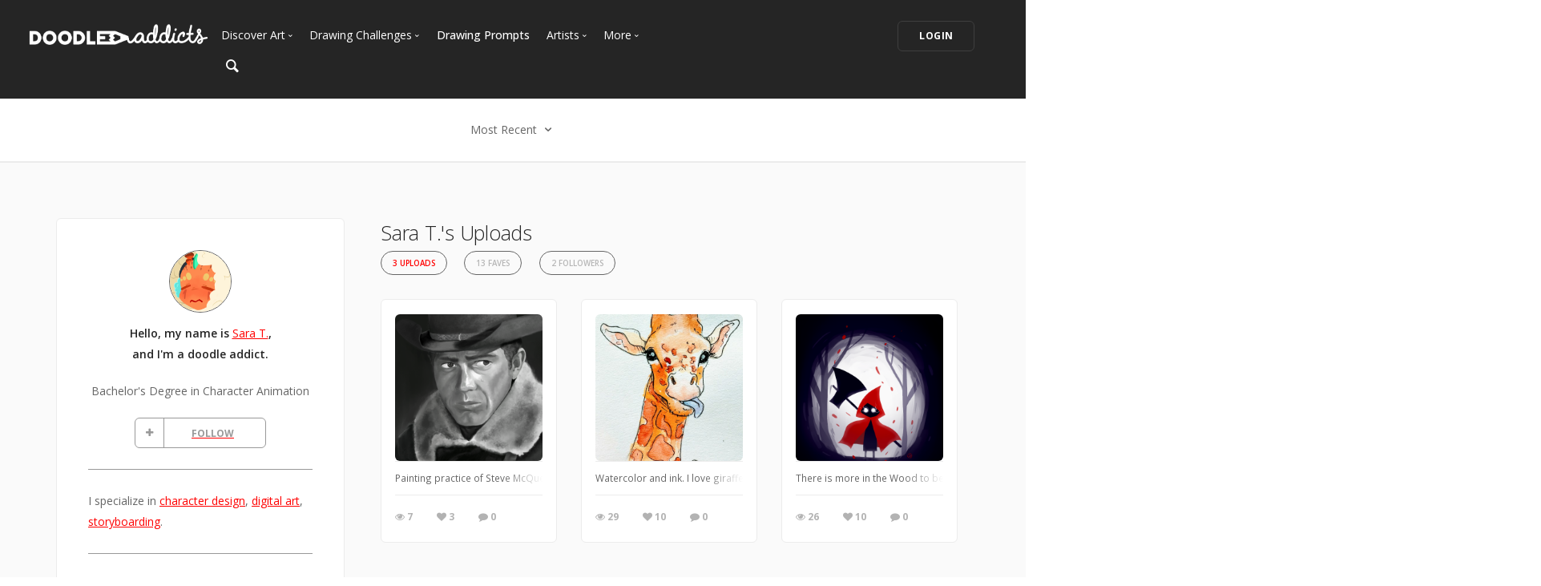

--- FILE ---
content_type: text/html; charset=UTF-8
request_url: https://www.doodleaddicts.com/inksie/uploads/
body_size: 7866
content:

<!doctype html>
<html lang="en">
    <head>
		  <meta charset="utf-8">
  <meta name="author" content="doodleaddicts.com">
  <meta name="viewport" content="width=device-width, initial-scale=1.0">        <title>Sara T. - Art Community Drawing, Sketches, and Art Uploads</title>
		<meta name="description" content="Bachelor's Degree in Character Animation">
		<link href="https://www.doodleaddicts.com/inksie/" rel="canonical" />
				
		
        <link href="/css/bootstrap.min.css" rel="stylesheet" type="text/css" media="all" />
		        <link href="/css/stack-interface.min.css" rel="stylesheet" type="text/css" media="all" />
        <link href="/css/socicon.min.css" rel="stylesheet" type="text/css" media="all" />
        <link href="/css/lightbox.min.css" rel="stylesheet" type="text/css" media="all" />
        <link href="/css/flickity.min.css" rel="stylesheet" type="text/css" media="all" />
        <link href="/css/iconsmind.min.css" rel="stylesheet" type="text/css" media="all" />
        <link href="/css/jquery.steps.min.css" rel="stylesheet" type="text/css" media="all" />
        <!-- jQuery UI CSS -->
        <link href="/css/jquery-ui.min.css" type="text/css" rel="stylesheet">
        <link href="/css/bootstrap-tokenfield.min.css" rel="stylesheet" type="text/css" media="all" />
        
		<link href="/css/theme-da.min.css" rel="stylesheet" type="text/css" media="all" />
		
		<link href="/js/jqtip/jquery.qtip.min.css" rel="stylesheet" type="text/css" media="all" />
		<link href="/css/custom.css" rel="stylesheet" type="text/css" media="all" />
                <link href="https://fonts.googleapis.com/css?family=Open+Sans:200,300,400,400i,500,600,700%7CMerriweather:300,300i%7CMaterial+Icons" rel="stylesheet">
		
		<script src="https://js.stripe.com/v3/" type="499ec328942d599178be3eaa-text/javascript"></script>
        <script src="https://code.jquery.com/jquery-3.2.1.min.js" type="499ec328942d599178be3eaa-text/javascript"></script>
		<script type="499ec328942d599178be3eaa-text/javascript">
		   window.jQuery || document.write('<script src="/js/jquery-3.2.1.min.js"><\/script>');
		</script>
        <script src="https://code.jquery.com/ui/1.12.1/jquery-ui.min.js" type="499ec328942d599178be3eaa-text/javascript"></script>
		<script type="499ec328942d599178be3eaa-text/javascript">
		   window.jQuery.ui || document.write('<script src="/js/jquery-ui.min.js"><\/script>');
		</script>
		<script type="499ec328942d599178be3eaa-text/javascript" src="/js/jquery.ui.touch-punch.min.js"></script>
		<script type="499ec328942d599178be3eaa-text/javascript">
		var da = {};
		</script>
        <script type="499ec328942d599178be3eaa-text/javascript" src="/js/da/website.min.js"></script>
        <script type="499ec328942d599178be3eaa-text/javascript" src="/js/da/comments.min.js"></script>
        <script type="499ec328942d599178be3eaa-text/javascript" src="/js/da/modals.min.js"></script>
        <script type="499ec328942d599178be3eaa-text/javascript">
		da.website = new Website();
		da.modals = new Modals();
		da.comments = new Comments();
		
		$(document).ready(function() {
			da.website.init({
				"site_url": "https://www.doodleaddicts.com",
				"return_path": "/inksie/uploads/",
				"session_data": {
					"site_login_avatar": "default.png",
					"site_login_fullname": "",
					"site_login_user_link": "//",
					"site_login_username": ""
				}
			});
		});
		
		</script>
		<script type="499ec328942d599178be3eaa-text/javascript" src="/js/jqtip/jquery.qtip.min.js"></script>
		<script type="499ec328942d599178be3eaa-text/javascript" src="/js/imagesloaded.pkgd.min.js"></script>
		<script type="499ec328942d599178be3eaa-text/javascript" src="/js/jquery.matchHeight-min.js"></script>
		<script type="499ec328942d599178be3eaa-text/javascript" src="/js/da.min.js"></script>
		<link rel="stylesheet" href="/fonts/font-awesome/css/font-awesome.min.css">
		<link rel="stylesheet" href="/js/dropzone/dropzone.min.css">
		<script src="/js/dropzone/dropzone.min.js" type="499ec328942d599178be3eaa-text/javascript"></script>
		
		<link rel="icon" type="image/png" sizes="32x32" href="/favicon-32x32.png">
		<link rel="icon" type="image/png" sizes="16x16" href="/favicon-16x16.png">
		<link rel="manifest" href="/manifest.json">
		<style>
		#home-screen-button {
			margin-top: 0;
		}
		@media (max-width: 768px) {
			#home-screen-box {
				margin-bottom:0;	
			}
			#home-screen-message {
				margin:20px 0 0 0;	
			}
			#home-screen-button {
				margin-top:15px;	
			}
		}
		</style>
				<link rel="mask-icon" href="/safari-pinned-tab.svg" color="#5bbad5">
		<meta name="theme-color" content="#ffffff">
		<meta name="google-site-verification" content="n_Ug1spcnH9WuGigWCd_KpiS1LUNspnRwMOMb556_ks" />
		
		<script type="application/ld+json">
		{ 
			"@context": "http://schema.org",
			"@graph": 
			[
				{
					"@type": "Organization",
					"name": "Doodle Addicts",
					"url": "https://www.doodleaddicts.com",
					"logo": "https://www.doodleaddicts.com/images/logo-dark.png",
					"sameAs": [
						"https://www.facebook.com/doodleaddicts",
						"https://www.instagram.com/doodleaddicts/",
						"https://twitter.com/doodleaddicts",
						"https://www.youtube.com/channel/UCwiqnwWic_3RV_VZEZAzv-w"
					]
				},
				{
					"@type": "WebSite", 
					"url": "/inksie/", 
					"name": "Doodle Addicts",
					"description": "Sara T. - Art Community Drawing, Sketches, and Art Uploads",
					"potentialAction": { 
						"@type": "SearchAction", 
						"target": "https://www.doodleaddicts.com/search/{search_term}/", 
						"query-input": "required name=search_term" 
					}
				}
			]
		}
		</script>
		
		
		<!-- Google Tag Manager -->
		<script type="499ec328942d599178be3eaa-text/javascript">(function(w,d,s,l,i){w[l]=w[l]||[];w[l].push({'gtm.start':
		new Date().getTime(),event:'gtm.js'});var f=d.getElementsByTagName(s)[0],
		j=d.createElement(s),dl=l!='dataLayer'?'&l='+l:'';j.async=true;j.src=
		'https://www.googletagmanager.com/gtm.js?id='+i+dl;f.parentNode.insertBefore(j,f);
		})(window,document,'script','dataLayer','GTM-THQ3Q97');</script>
		<!-- End Google Tag Manager -->
		

						        <script type="499ec328942d599178be3eaa-text/javascript">
			$(document).ready(function() {
				da.modals.init({
					"type": "uploads",
					"modal": false,
					"full_screen": true
				});
			});
        </script>
    </head>
    <body class="dropdowns--hover" data-smooth-scroll-offset='64'>
		    	<div id="overlay" style="display:none;">
            <div class="close-outside" style="display:none;"></div>
            <div id="overlay-content">
            	<div class="main-content">
                    <div class="modal-nav modal-nav-previous">
                        <img src="/images/icon-previous.png" alt="Previous">
                    </div>
            		<div id="media-profile-body"></div>
                    <div class="modal-nav modal-nav-next">
                        <img src="/images/icon-next.png" alt="Next">
                    </div>
                </div>
            </div>
        </div>        <a id="start"></a>
		        <div class="nav-container ">
            <div class="bar bar--sm bar--mobile-sticky visible-xs" data-scroll-class="100px:pos-fixed">
                <div class="container">
                    <div class="row">
                        <div class="col-xs-3 col-sm-2">
                            <a href="/">
                                <img class="logo logo-dark" alt="logo" src="/images/logo-dark.png" />
                                <img class="logo logo-light" alt="logo" src="/images/logo-light.png" />
                            </a>
                        </div>
                        <div class="col-xs-9 col-sm-10 text-right">
                            <a href="#" class="hamburger-toggle" data-toggle-class="#menu2;hidden-xs">
                                <i class="icon icon--sm stack-interface stack-menu"></i>
                            </a>
                        </div>
                    </div>
                    <!--end of row-->
                </div>
                <!--end of container-->
            </div>
            <!--end bar-->
            <nav id="menu2" class="bar bar-2 hidden-xs  bg--dark"  data-scroll-class="100px:pos-fixed">
                <div class="container-fluid">
                    <div class="row">
                        <div class="col-md-2 text-center text-left-sm hidden-xs">
                            <div class="bar__module">
                                <a href="/">
                                    <img class="logo logo-dark" alt="logo" src="/images/logo-dark.png" />
                                    <img class="logo logo-light" alt="logo" src="/images/logo-light.png" />
                                </a>
                            </div>
                            <!--end module-->
                        </div>
                        <div class="col-md-6 text-left navigation-top-spacer navigation-left-spacer">
                            <div class="bar__module">
                                <ul class="menu-horizontal text-left">
                                    <li class="dropdown dropdown--hover">
                                        <span class="dropdown__trigger">Discover Art</span>
                                        <div class="dropdown__container">
                                            <div class="container">
                                                <div class="row">
                                                    <div class="dropdown__content col-md-2 col-sm-4">
                                                        <ul class="menu-vertical">
                                                            <li>
																<a href="/uploads/">
																	Trending
																</a>
                                                            </li>
                                                            <li>
																<a href="/uploads/filter/recent/">
																	Most Recent
																</a>
                                                            </li>
                                                            <li>
																<a href="/uploads/filter/faves/">
																	Most Faves
																</a>
                                                            </li>
                                                            <li>
																<a href="/uploads/filter/views/">
																	Most Views
																</a>
                                                            </li>
                                                            <li>
																<a href="/galleries/">
																	Curated Galleries
																</a>
                                                            </li>
															                                                        </ul>
                                                    </div>
                                                    <!--end dropdown content-->
                                                </div>
                                                <!--end row-->
                                            </div>
                                        </div>
                                        <!--end dropdown container-->
                                    </li>
                                    <li class="dropdown dropdown--hover">
                                        <span class="dropdown__trigger">Drawing Challenges</span>
                                        <div class="dropdown__container">
                                            <div class="container">
                                                <div class="row">
                                                    <div class="dropdown__content col-md-2 col-sm-4">
                                                        <ul class="menu-vertical">
															                                                            <li>
																<a href="/drawing-challenges/">
																	See All Challenges
																</a>
                                                            </li>
                                                        </ul>
                                                    </div>
                                                    <!--end dropdown content-->
                                                </div>
                                                <!--end row-->
                                            </div>
                                        </div>
                                        <!--end dropdown container-->
                                    </li>
                                    <li>
										<a href="/drawing-prompts/">
											Drawing Prompts
										</a>
                                    </li>
                                    <li class="dropdown dropdown--hover">
                                        <span class="dropdown__trigger">Artists</span>
                                        <div class="dropdown__container">
                                            <div class="container">
                                                <div class="row">
                                                    <div class="dropdown__content col-md-2 col-sm-4">
                                                        <ul class="menu-vertical">
                                                            <li>
																<a href="/artists/">
																	Most Popular
																</a>
                                                            </li>
                                                            <li>
																<a href="/artists/?c_search_by=&c_keyword=&filter=recent">
																	Most Recent
																</a>
                                                            </li>
                                                            <li>
																<a href="/artists/?c_search_by=&c_keyword=&filter=&for_hire=y">
																	Available For Hire
																</a>
                                                            </li>
                                                            <li>
																<a href="/blog/category/2/artist-spotlight/">
																	Artist Spotlight
																</a>
                                                            </li>
                                                        </ul>
                                                    </div>
                                                    <!--end dropdown content-->
                                                </div>
                                                <!--end row-->
                                            </div>
                                        </div>
                                        <!--end dropdown container-->
                                    </li>
                                    <li class="dropdown dropdown--hover">
                                        <span class="dropdown__trigger">More</span>
                                        <div class="dropdown__container">
                                            <div class="container">
                                                <div class="row">
                                                    <div class="dropdown__content col-md-2 col-sm-4">
                                                        <ul class="menu-vertical">
                                                            <li>
																<a href="/marketplace/">
																	Marketplace
																</a>
                                                            </li>
																												
																														<li>
																<a href="/learn/discussions/">
																	Art Discussions																</a>
															</li>
																														<li>
																<a href="/learn/">
																	Resources
																</a>
															</li>
															<li>
																<a href="/blog/">
																	News + Blog
																</a>
															</li>
                                                        </ul>
                                                    </div>
                                                    <!--end dropdown content-->
                                                </div>
                                                <!--end row-->
                                            </div>
                                        </div>
                                        <!--end dropdown container-->
                                    </li>
                                </ul>
                            </div>
                            <!--end module-->
							<div class="bar__module">
								<a href="#" data-notification-link="search-box">
                                        <i class="stack-search"></i>
                                </a>
							</div>
                        </div>
                        <div class="col-md-4 text-right text-left-xs text-left-sm">
							                            <div class="bar__module">
                                <a class="btn btn--sm type--uppercase" href="/login/">
                                    <span class="btn__text">
                                        Login
                                    </span>
                                </a>
								                            </div>
							                            <!--end module-->
                        </div>
                    </div>
                    <!--end of row-->
                </div>
                <!--end of container-->
            </nav>
            <!--end bar-->
        </div>        <div class="main-container">
		
						<section class="text-center cta cta-4 space--xxs border--bottom">
                <div class="container">
                    <div class="row">
                        <div class="col-sm-12">
							<div class="dropdown dropdown--click">
                                <span class="dropdown__trigger">
									Most Recent                                    <i class="stack-down-open"></i>
                                </span>
                                <div class="dropdown__container" style="left: -600px;">
                                    <div class="container">
                                        <div class="row text-left">
                                            <div class="col-sm-3 col-md-2 dropdown__content" style="left: 600px;">
                                                <h5>Select an option</h5>
                                                <ul class="menu-vertical">
                                                    <li>
                                                        <a href="/inksie/filter/recent/">Most Recent</a>
                                                    </li>
                                                    <li>
                                                        <a href="/inksie/filter/faves/">Most Faves</a>
                                                    </li>
                                                    <li>
                                                        <a href="/inksie/filter/views/">Most Views</a>
                                                    </li>
                                                </ul>
                                            </div>
                                        </div>
                                        <!--end row-->
                                    </div>
                                    <!--end container-->
                                </div>
                                <!--end dropdown container-->
                            </div>
						</div>
                    </div>
                    <!--end of row-->
                </div>
                <!--end of container-->
            </section>
					
            <section class="bg--secondary space--sm">
                <div class="container">
                    <div class="row">
                        <div class="col-md-5 col-lg-4 col-xl-3">
							                            <div class="boxed boxed--lg boxed--border profile">
                                <div class="text-block text-center">
                                    <img alt="Sara T." src="/images/users/avatar/30453_inksie_120653.jpg" class="image--sm avatar" />
                                    <span class="h5">Hello, my name is <a href="/inksie/">Sara T.</a>, <br>and I'm a doodle addict. </span>
                                    <span>									
																		
																		<div class="text-block text-center" id="bio-text">
										<p>Bachelor's Degree in Character Animation</p>
									</div>
																		
									
									<div class="text-block" id="bio-buttons">
																			<div class="row">
										                                            <div class="col-xs-12 text-center">
                                                <a class="btn btn--icon btn--da btn--follow " href="#" data-follow-user="30453" data-follow-action="follow">
                                                    <span class="btn__text"><i class="fa fa-plus fa-fw" aria-hidden="true"></i> FOLLOW</span>
                                                </a>
                                            </div>
                                            										</div>
																													</div>

									
                                </div>
								
								                                <hr>
                                <div class="text-block">
									<p>I specialize in  <a href="/artists/?filter=popular&c_search_by=skill&c_keyword=character design">character design</a>, <a href="/artists/?filter=popular&c_search_by=skill&c_keyword=digital art">digital art</a>, <a href="/artists/?filter=popular&c_search_by=skill&c_keyword=storyboarding">storyboarding</a>.</p>
                                </div>
																                                <hr>
                                <div class="text-block">
									<span class="h5">You can also find me on:</span>
                                    <ul class="menu-vertical">
																														                                        <li>
                                            <a href="https://twitter.com/inksies" target="_blank"><i class="fa fa-twitter fa-lg" aria-hidden="true"></i></a> <a href="https://twitter.com/inksies" target="_blank">Twitter</a>
                                        </li>
																														                                    </ul>
                                </div>
								                            </div>                        </div>
                        <div class="col-md-7 col-lg-8 col-xl-9">
							<div class="container">
							
								<div class="row">
									<div class="col-xs-12 col-md-9">
																				<h1 class="h3" style="margin-bottom: 4px;">Sara T.'s Uploads</h1>
																				
                                        <ul class="menu-horizontal text-center user-navigation pills" style="margin-bottom: 20px;">
                                                                                        <li> 
                                              <a href="/inksie/uploads/" class=" active">3 Uploads</a>
                                            </li>
                                                                                                                                    <li> 
                                              <a href="/inksie/faves/" class="">13 Faves</a>
                                            </li>
                                                                                                                                                                                <li> 
                                              <a href="/inksie/followers/" class="">2 Followers</a>
                                            </li>
                                                                                    </ul>
										
									</div>
								</div>
								<!-- Profile Subnavigation -->

								
																<div class="row">
																		<div class="col-xs-6 col-sm-4 col-md-5 col-lg-4 col-xl-3">
										<div class="card card-1 boxed boxed--sm boxed--border">
											
											<div class="card__body">
												<a href="#" class="card__target square change_overlay" id="card__0" data-media-id="18203" data-path="/uploads/18203/steve-mcqueen/">
													<div class="card__magnify"><img src="/images/icon-zoom-in.svg" alt="Enlarge"></div>
													<div class="card__overlay"></div>
													<img src="/images/uploads/square/30453_inksie_1548593481.jpg" alt="Steve McQueen" class="border--round">
												</a>
																							</div>
											<div class="card__bottom">
												<div class="card__art_title_overlay">
													<p class="card__art_title">
																												<span class="visible-sm-block visible-md-block visible-lg-block">Painting practice of Steve McQueen as my favorite western hero, Josh Randall from Wanted: Dead or Alive.</span>
													</p>
												</div>
												<div class="card__info">
													<ul class="list-inline">
														<li>
															<div class="card__action">
																<span><i class="fa fa-eye"></i> 7</span>
															</div>
														</li>
														<li>
															<div class="card__action">
																<span class="article-date" data-fave-type="uploads" data-fave-id="18203"><i class="fave-target fa fa-heart fave-no fave-18203"></i> <span style="margin:0;" class="fave-total-18203">3</span></span>
															</div>
														</li>
														<li>
															<div class="card__action">
																<span><i class="fa fa-comment"></i> 0</span>
															</div>
														</li>
													</ul>
												</div>
											</div>
										</div>
									</div>
																		<div class="col-xs-6 col-sm-4 col-md-5 col-lg-4 col-xl-3">
										<div class="card card-1 boxed boxed--sm boxed--border">
											
											<div class="card__body">
												<a href="#" class="card__target square change_overlay" id="card__1" data-media-id="18156" data-path="/uploads/18156/cheeky-giraffe/">
													<div class="card__magnify"><img src="/images/icon-zoom-in.svg" alt="Enlarge"></div>
													<div class="card__overlay"></div>
													<img src="/images/uploads/square/30453_inksie_1548452029.jpg" alt="Cheeky Giraffe" class="border--round">
												</a>
																							</div>
											<div class="card__bottom">
												<div class="card__art_title_overlay">
													<p class="card__art_title">
																												<span class="visible-sm-block visible-md-block visible-lg-block">Watercolor and ink. I love giraffes; they're such weird animals.</span>
													</p>
												</div>
												<div class="card__info">
													<ul class="list-inline">
														<li>
															<div class="card__action">
																<span><i class="fa fa-eye"></i> 29</span>
															</div>
														</li>
														<li>
															<div class="card__action">
																<span class="article-date" data-fave-type="uploads" data-fave-id="18156"><i class="fave-target fa fa-heart fave-no fave-18156"></i> <span style="margin:0;" class="fave-total-18156">10</span></span>
															</div>
														</li>
														<li>
															<div class="card__action">
																<span><i class="fa fa-comment"></i> 0</span>
															</div>
														</li>
													</ul>
												</div>
											</div>
										</div>
									</div>
																		<div class="col-xs-6 col-sm-4 col-md-5 col-lg-4 col-xl-3">
										<div class="card card-1 boxed boxed--sm boxed--border">
											
											<div class="card__body">
												<a href="#" class="card__target square change_overlay" id="card__2" data-media-id="18135" data-path="/uploads/18135/lil-red/">
													<div class="card__magnify"><img src="/images/icon-zoom-in.svg" alt="Enlarge"></div>
													<div class="card__overlay"></div>
													<img src="/images/uploads/square/30453_inksie_1548389410.jpg" alt="Lil Red" class="border--round">
												</a>
																							</div>
											<div class="card__bottom">
												<div class="card__art_title_overlay">
													<p class="card__art_title">
																												<span class="visible-sm-block visible-md-block visible-lg-block">There is more in the Wood to be afraid of than the Big Bad Wolf...</span>
													</p>
												</div>
												<div class="card__info">
													<ul class="list-inline">
														<li>
															<div class="card__action">
																<span><i class="fa fa-eye"></i> 26</span>
															</div>
														</li>
														<li>
															<div class="card__action">
																<span class="article-date" data-fave-type="uploads" data-fave-id="18135"><i class="fave-target fa fa-heart fave-no fave-18135"></i> <span style="margin:0;" class="fave-total-18135">10</span></span>
															</div>
														</li>
														<li>
															<div class="card__action">
																<span><i class="fa fa-comment"></i> 0</span>
															</div>
														</li>
													</ul>
												</div>
											</div>
										</div>
									</div>
																	<!--end of row-->
								</div>
															
																<div class="row">
																	</div>
								<!--end of row-->
																
																
																
								
		                        <div class="pagination">
                                    <div class="col-xs-6 text-left">
										                                    </div>
                                    <div class="col-xs-6 text-right">
                                                                            </div>
                                </div>								
					
								
							</div>
							<!--end of container-->
                        </div>
                    </div>
                    <!--end of row-->
                </div>
                <!--end of container-->
            </section>
										<footer class="footer-6 unpad--bottom  bg--dark">
								                                <div class="container-fluid">
                                    <div class="row">
                                        <div class="col-sm-6 col-md-3">
																					<p><a href="https://www.doodleaddicts.com"><img src="/images/da-white-footer-logo.png" alt="Doodle Addicts" style="max-width: 180px;"></a></p>
											                                        </div>
                                        <div class="col-sm-6 col-md-3">
                                            <h6 class="type--uppercase">Navigate</h6>
											<ul class="list--hover">
                                                <li>
                                                    <a href="/uploads/">Discover Art</a>
                                                </li>
                                                <li>
                                                    <a href="/drawing-challenges/">Drawing Challenges</a>
                                                </li>
                                                <li>
                                                    <a href="/drawing-prompts/">Weekly Drawing Prompts</a>
                                                </li>
                                                <li>
                                                    <a href="/artists/">Artist Directory</a>
                                                </li>
                                                <li>
                                                    <a href="/marketplace/">Art Marketplace</a>
                                                </li>
                                                <li>
                                                    <a href="/learn/">Resources</a>
                                                </li>
                                            </ul>
                                        </div>
                                        <div class="col-sm-6 col-md-3">
                                            <h6 class="type--uppercase">Other</h6>
											<ul class="list--hover">
												<li>
													<a href="/blog/">News + Blog</a>
												</li>
												<li>
													<a href="/about/">About Us</a>
												</li>
												<li>
													<a href="/contact/">Contact Us</a>
												</li>
											</ul>
                                        </div>
                                        <div class="col-sm-6 col-md-3">
                                            <h6 class="type--uppercase">Newsletter</h6>
                                            <form action="https://doodleaddicts.us2.list-manage.com/subscribe/post?u=963a968829b9e68d9da57ed62&amp;id=2e90fb6e31&FORMSOURCE=Footer" method="post" name="mc-embedded-subscribe-form" novalidate="true" class="form--active" target="_blank" data-success="Thanks for signing up." data-error="Please provide your email address." novalidate>
                                                <div style="position: absolute; left: -5000px;" aria-hidden="true">
                                                    <input type="text" name="b_963a968829b9e68d9da57ed62_2e90fb6e31" tabindex="-1" value="">
                                                </div>
                                                <input type="email" name="EMAIL" placeholder="Email Address" id="mce-EMAIL">
                                                <button type="submit" value="Subscribe" name="subscribe" class="btn btn--primary type--uppercase">Subscribe</button>
                                            </form>
                                        </div>
                                    </div>
                                    <!--end of row-->
                                </div>
								                                <!--end of container-->
                                <div class="footer__lower text-center-xs">
                                    <div class="container-fluid">
                                        <div class="row">
                                            <div class="col-sm-6">
                                                <span class="type--fine-print">©
                                                    <span class="update-year">2026</span> Doodle Addicts&trade; — All Rights Reserved <a href="/terms/">Terms & Conditions</a> / <a href="/privacy/">Privacy Policy</a> / <a href="/community-guidelines/">Community Guidelines</a></span></span>
                                            </div>
                                            <div class="col-sm-6 text-right text-center-xs">
                                                <ul class="social-list list-inline">
													<li>
														<a href="https://www.facebook.com/doodleaddicts" target="_blank">
															<i class="socicon socicon-facebook icon icon--xs"></i>
														</a>
													</li>
													<li>
														<a href="https://www.instagram.com/doodleaddicts/" target="_blank">
															<i class="socicon socicon-instagram icon icon--xs"></i>
														</a>
													</li>
													<li>
														<a href="https://twitter.com/doodleaddicts" target="_blank">
															<i class="socicon socicon-twitter icon icon--xs"></i>
														</a>
													</li>
													<li>
														<a href="https://www.youtube.com/channel/UCwiqnwWic_3RV_VZEZAzv-w" target="_blank">
															<i class="socicon socicon-youtube icon icon--xs"></i>
														</a>
													</li>
                                                </ul>
                                            </div>
                                        </div>
                                        <!--end of row-->
                                    </div>
                                    <!--end of container-->
                                </div>
                            </footer>
			<div class="notification pos-top pos-right search-box bg--white border--bottom" data-animation="from-top" data-notification-link="search-box">
				<form lpformnum="1"action="/search/" id="search" method="post" enctype="multipart/form-data">
					<div class="row">
						<div class="col-md-6 col-md-offset-3 col-sm-8 col-sm-offset-2">
							<input name="keyword" id="keyword" placeholder="Type search query and hit enter" type="search" value="">
						</div>
					</div>
					<!--end of row-->
				</form>
			<div class="notification-close-cross notification-close"></div></div>        </div>
		        <!--<div class="loader"></div>-->
        <a class="back-to-top inner-link" href="#start" data-scroll-class="100vh:active">
            <i class="stack-interface stack-up-open-big"></i>
        </a>
		
        <script src="/js/flickity.min.js" type="499ec328942d599178be3eaa-text/javascript"></script>
        <script src="/js/easypiechart.min.js" type="499ec328942d599178be3eaa-text/javascript"></script>
        <script src="/js/parallax.js" type="499ec328942d599178be3eaa-text/javascript"></script>
        <script src="/js/typed.min.js" type="499ec328942d599178be3eaa-text/javascript"></script>
        <script src="/js/datepicker.js" type="499ec328942d599178be3eaa-text/javascript"></script>
        <script src="/js/isotope.min.js" type="499ec328942d599178be3eaa-text/javascript"></script>
        <script src="/js/ytplayer.min.js" type="499ec328942d599178be3eaa-text/javascript"></script>
        <script src="/js/lightbox.min.js" type="499ec328942d599178be3eaa-text/javascript"></script>
        <script src="/js/granim.min.js" type="499ec328942d599178be3eaa-text/javascript"></script>
        <script src="/js/bootstrap-tokenfield.min.js" type="499ec328942d599178be3eaa-text/javascript"></script>
        <script src="/js/jquery.steps.min.js" type="499ec328942d599178be3eaa-text/javascript"></script>
        <script src="/js/countdown.min.js" type="499ec328942d599178be3eaa-text/javascript"></script>
        <script src="/js/twitterfetcher.min.js" type="499ec328942d599178be3eaa-text/javascript"></script>
        <script src="/js/spectragram.min.js" type="499ec328942d599178be3eaa-text/javascript"></script>
        <script src="/js/smooth-scroll.min.js" type="499ec328942d599178be3eaa-text/javascript"></script>
        <script src="/js/scripts.min.js" type="499ec328942d599178be3eaa-text/javascript"></script>
		<!-- Latest compiled and minified JavaScript -->
		<script src="https://maxcdn.bootstrapcdn.com/bootstrap/3.3.7/js/bootstrap.min.js" integrity="sha384-Tc5IQib027qvyjSMfHjOMaLkfuWVxZxUPnCJA7l2mCWNIpG9mGCD8wGNIcPD7Txa" crossorigin="anonymous" type="499ec328942d599178be3eaa-text/javascript"></script>
		
		
		<script type="499ec328942d599178be3eaa-text/javascript">
			$(document).ready(function(){
				$("#keyword").keyup(function(){
					var keyword = $("#keyword").val(); 
					$("#search").attr('action', "/search/"+keyword+"/");
				});
			})
			// Event listener for the FOLLOW button click
			$(".btn--follow").click(function(e) {
				e.preventDefault();
				da.modals.toggle_follow(this, $(this).attr("data-follow-user"), $(this).attr("data-follow-action"));
			});			
			// Event listener for the FOLLOW button hover
			$(".btn--follow").hover(
				function() {
					if ($(this).attr("data-follow-action") == "following") {
						$(this).children().filter(".btn__text").html('<i class="fa  fa-fw fa-minus aria-hidden="true"></i> UNFOLLOW');
					}
				}, 
				function() {
					if ($(this).attr("data-follow-action") == "following") {
						$(this).children().filter(".btn__text").html('<i class="fa  fa-fw fa-check aria-hidden="true"></i> FOLLOWING');
					}
				}
			);
		</script>
		
		
		<!-- JS Cookies -->
		
		        <a id="home-screen-link" data-notification-link="home-screen-1"></a>
		<div class="notification pos-right pos-bottom col-sm-4 col-md-3" data-animation="from-bottom" data-notification-link="home-screen-1">
			<div class="feature feature-1 text-center">
				<div class="feature__body boxed boxed--lg boxed--border">
					<div class="modal-close modal-close-cross"></div>
					<div id="home-screen-box" class="text-block">
						<div id="home-screen-message">
							<strong>Add Doodle Addicts to your home screen to not miss an update!</strong>
						</div>
					</div>
					<div id="home-screen-button" class="text-block">
						<a class="btn btn--sm btn--primary type--uppercase">
							<span class="btn__text">
								Add to Home Screen
							</span>
						</a>
					</div>
				</div>
				<div id="home-screen-close" class="notification-close-cross notification-close-cross--circle notification-close"></div>
			</div>
			<!--end feature-->
		</div>
		
		
		<script src="/js/js.cookie.min.js" type="499ec328942d599178be3eaa-text/javascript"></script>
		
		<script type="499ec328942d599178be3eaa-text/javascript">
			$(document).ready(function() {
				var da_notification_counter = Cookies.get("da_notification_counter");
				var shows = (typeof da_notification_counter == "undefined" ? 0 : da_notification_counter); 
				var current_time = Date.now() / 1000;
				// Set the expiration date here in EST
				var expiration_date = new Date("2019-06-30 16:00:00");
				// Get the client's offset from GMT
				var offset = new Date().getTimezoneOffset();
				// If the user's timezone is not EST...
				if (offset != 240) {
					// Then convert the expiration date to GMT and then account for EST offset
					var expiration_time = (expiration_date.getTime() / 1000) + (offset * 60) - (60 * 60 * 4);					
				} else {
					var expiration_time = (expiration_date.getTime() / 1000);	
				}
				
				// If the expiration date hasn't passed...
				if (parseInt(current_time) < parseInt(expiration_time)) {
					// If the expiration date is within 24 hours...
					if ((parseInt(expiration_time) - parseInt(current_time)) <= (60 * 60 * 24)) {
						// And the notification has only been shown once before...
						if (shows < 2) {
							// Show the notification
							$("#notification-link").click();
							Cookies.set("da_notification_counter", 2, {
								"expires": expiration_date
							});
						}
					// Otherwise, if the expiration date is within 5 days...
					} else if ((parseInt(expiration_time) - parseInt(current_time)) <= (60 * 60 * 24 * 5)) {
						// And the notification hasn't been shown before...
						if (shows == 0) {
							// Show the notification
							$("#notification-link").click();
							Cookies.set("da_notification_counter", 1, {
								"expires": expiration_date
							});
						}
					}
				}
			});
		</script>
		
		<!-- End of JS Cookies -->

				
		<!-- Twitter universal website tag code -->
		
		<script type="499ec328942d599178be3eaa-text/javascript">
		!function(e,t,n,s,u,a){e.twq||(s=e.twq=function(){s.exe?s.exe.apply(s,arguments):s.queue.push(arguments);
		},s.version='1.1',s.queue=[],u=t.createElement(n),u.async=!0,u.src='//static.ads-twitter.com/uwt.js',
		a=t.getElementsByTagName(n)[0],a.parentNode.insertBefore(u,a))}(window,document,'script');
		// Insert Twitter Pixel ID and Standard Event data below
		twq('init','o02zb');
		twq('track','PageView');
		</script>
		<!-- End Twitter universal website tag code -->				<script type="499ec328942d599178be3eaa-text/javascript">
$(document).ready(function() {
	$(".fave-target").each(function(i, s) {
		$(s).click(function() {
							location = "/login/";
					});
	});
});

function faves(id, action, type) {
	$.ajax({
		type: "GET",
		url: "/ajax-faves.php",
		data: {
			"id": id,
			"action": action,
			"type": type
		},
		dataType: "json",
		success: function(data) {
			if (action == "add") {
				$(".fave-"+id).removeClass("fave-no");
				setTimeout(function() {
					$(".fave-"+id).addClass("fave-yes");
				}, 100);
			} else if (action == "rem") {
				$(".fave-"+id).removeClass("fave-yes")
				setTimeout(function() {
					$(".fave-"+id).addClass("fave-no");
				}, 100);
			}
			$(".fave-total-"+id).html(data["total_faves"]);
		}
	});
}
</script>
    <script src="/cdn-cgi/scripts/7d0fa10a/cloudflare-static/rocket-loader.min.js" data-cf-settings="499ec328942d599178be3eaa-|49" defer></script></body>
</html>

--- FILE ---
content_type: text/css
request_url: https://www.doodleaddicts.com/css/theme-da.min.css
body_size: 26915
content:
/**!**************/
/**! Contents **/
/**! 01. Reset **/
/**! 02. Typography **/
/**! 03. Position **/
/**! 04. Element Size **/
/**! 05. Images **/
/**! 06. Buttons **/
/**! 07. Icons **/
/**! 08. Lists **/
/**! 09. Lightbox **/
/**! 10. Menus **/
/**! 11. Dropdowns **/
/**! 12. Form Elements **/
/**! 13. Accordions **/
/**! 14. Breadcrumbs **/
/**! 15. Radials **/
/**! 16. Tabs **/
/**! 17. Boxes **/
/**! 18. Sliders Flickity **/
/**! 19. Hover Elements **/
/**! 20. Masonry **/
/**! 21. Modals **/
/**! 22. Maps **/
/**! 23. Parallax **/
/**! 24. Notifications **/
/**! 25. Video **/
/**! 26. Colors **/
/**! 27. Image Blocks **/
/**! 28. MailChimp & Campaign Monitor **/
/**! 29. Twitter **/
/**! 30. Transitions **/
/**! 31. Switchable Sections **/
/**! 32. Typed Effect **/
/**! 33. Gradient BG **/
/**! 34. Bars **/
/**! 35. Navigation In Page **/
/**! 36. Helper Classes **/
/**! 37. Spacing **/
/**! 38. Boxed Layout **/
/**! 39. Wizard **/
/**! 40. Alerts **/
/**! 41. Progress - Horizontal **/
/**! 42. Theme Overrides **/
/**!**************/
/**!**************/
/**!**************/
/**! 01. Reset **/
*,
h1,
h2,
h3,
h4,
h5,
h6,
p,
ul,
a {
  margin: 0;
  padding: 0;
}
/**! 02. Typography **/
html {
  font-size: 87.5%;
}
@media all and (max-width: 768px) {
  html {
    font-size: 81.25%;
  }
}
body {
  font-size: 1em;
  line-height: 1.85714286em;
  -webkit-font-smoothing: antialiased;
  -moz-osx-font-smoothing: grayscale;
  font-family: 'Open Sans', 'Helvetica', 'Arial', sans-serif;
  color: #666666;
  font-weight: 400;
}
h1,
h2,
h3,
h4,
h5,
h6,
.h1,
.h2,
.h3,
.h4,
.h5,
.h6 {
  font-family: 'Open Sans', 'Helvetica', 'Arial', sans-serif;
  color: #252525;
  font-weight: 300;
  font-variant-ligatures: common-ligatures;
  margin-top: 0;
  margin-bottom: 0;
}
h1,
.h1 {
  font-size: 3.14285714em;
  line-height: 1.31818182em;
}
h2,
.h2 {
  font-size: 2.35714286em;
  line-height: 1.36363636em;
}
h3,
.h3 {
  font-size: 1.78571429em;
  line-height: 1.5em;
}
h4,
.h4 {
  font-size: 1.35714286em;
  line-height: 1.36842105em;
}
h5,
.h5 {
  font-size: 1em;
  line-height: 1.85714286em;
}
h6,
.h6 {
  font-size: 0.85714286em;
  line-height: 2.16666667em;
}
.lead {
  font-size: 1.35714286em;
  line-height: 1.68421053em;
}
@media all and (max-width: 767px) {
  h1,
  .h1 {
    font-size: 2.35714286em;
    line-height: 1.36363636em;
  }
  h2,
  .h2 {
    font-size: 1.78571429em;
    line-height: 1.5em;
  }
  h3,
  .h3 {
    font-size: 1.35714286em;
    line-height: 1.85714286em;
  }
  .lead {
    font-size: 1.35714286em;
    line-height: 1.36842105em;
  }
}
p,
ul,
ol,
pre,
table,
blockquote {
  margin-bottom: 1.85714286em;
}
ul,
ol {
  list-style: none;
  line-height: 1.85714286em;
}
ul.bullets {
  list-style: inside;
}
ol {
  list-style-type: upper-roman;
  list-style-position: inside;
}
blockquote {
  font-size: 1.78571429em;
  line-height: 1.5em;
  padding: 0;
  margin: 0;
  border-left: 0;
}
strong {
  font-weight: 600;
}
hr {
  margin: 1.85714286em 0;
  border-color: #fafafa;
}
a:hover,
a:focus,
a:active {
  text-decoration: none;
  outline: none;
}
/*! Typography -- Helpers */
.type--fade {
  opacity: .5;
}
.type--uppercase {
  text-transform: uppercase;
}
.type--bold {
  font-weight: bold;
}
.type--italic {
  font-style: italic;
}
.type--fine-print {
  font-size: 0.85714286em;
}
.type--strikethrough {
  text-decoration: line-through;
  opacity: .5;
}
.type--underline {
  text-decoration: underline;
}
.type--body-font {
  font-family: 'Open Sans', 'Helvetica';
}
/**! 03. Position **/
body {
  overflow-x: hidden;
}
.pos-relative {
  position: relative;
}
.pos-absolute {
  position: absolute;
}
.pos-absolute.container {
  left: 0;
  right: 0;
}
.pos-top {
  top: 0;
}
.pos-bottom {
  bottom: 0;
}
.pos-right {
  right: 0;
}
.pos-left {
  left: 0;
}
.float-left {
  float: left;
}
.float-right {
  float: right;
}
@media all and (max-width: 767px) {
  .float-left,
  .float-right {
    float: none;
  }
  .float-left-xs {
    float: left;
  }
  .float-right-xs {
    float: right;
  }
}
.pos-vertical-center {
  position: relative;
  top: 50%;
  transform: translateY(-50%);
  -webkit-transform: translateY(-50%);
}
@media all and (max-width: 767px) {
  .pos-vertical-center {
    top: 0;
    transform: none;
    -webkit-transform: none;
  }
}
@media all and (max-height: 600px) {
  .pos-vertical-center {
    top: 0;
    transform: none;
    -webkit-transform: none;
  }
}
.pos-vertical-align-columns {
  display: table;
  table-layout: fixed;
  width: 100%;
}
.pos-vertical-align-columns > div[class*='col-'] {
  display: table-cell;
  float: none;
  vertical-align: middle;
}
@media all and (max-width: 990px) {
  .pos-vertical-align-columns {
    display: block;
    width: auto;
  }
  .pos-vertical-align-columns > div[class*='col-'] {
    display: block;
  }
}
.inline-block {
  display: inline-block;
}
.block {
  display: block;
}
@media all and (max-width: 767px) {
  .block--xs {
    display: block;
  }
}
@media all and (max-width: 990px) {
  .text-center-md {
    text-align: center;
  }
  .text-left-md {
    text-align: left;
  }
  .text-right-md {
    text-align: right;
  }
}
@media all and (max-width: 767px) {
  .text-center-xs {
    text-align: center;
  }
  .text-left-xs {
    text-align: left;
  }
  .text-right-xs {
    text-align: right;
  }
}
/**! 04. Element Size **/
.height-100,
.height-90,
.height-80,
.height-70,
.height-60,
.height-50,
.height-40,
.height-30,
.height-20,
.height-10 {
  height: auto;
  padding: 5em 0;
}
@media all and (max-width: 767px) {
  .height-100,
  .height-90,
  .height-80,
  .height-70,
  .height-60,
  .height-50,
  .height-40,
  .height-30,
  .height-20,
  .height-10 {
    height: auto;
    padding: 4em 0;
  }
}
@media all and (min-height: 600px) and (min-width: 767px) {
  .height-10 {
    height: 10vh;
  }
  .height-20 {
    height: 20vh;
  }
  .height-30 {
    height: 30vh;
  }
  .height-40 {
    height: 40vh;
  }
  .height-50 {
    height: 50vh;
  }
  .height-60 {
    height: 60vh;
  }
  .height-70 {
    height: 70vh;
  }
  .height-80 {
    height: 80vh;
  }
  .height-90 {
    height: 90vh;
  }
  .height-100 {
    height: 100vh;
  }
}
section.height-auto {
  height: auto;
}
section.height-auto .pos-vertical-center {
  top: 0;
  position: relative;
  transform: none;
}
@media all and (max-width: 767px) {
  div[class*='col-'][class*='height-'] {
    padding-top: 5.57142857em !important;
    padding-bottom: 5.57142857em !important;
  }
}
/**! 05. Images **/
img {
  max-width: 100%;
  margin-bottom: 1.85714286em;
}
/*p+img, img:last-child{
	margin-bottom: 0;
}*/
.img--fullwidth {
  width: 100%;
}
[data-grid="2"].masonry {
  -webkit-column-count: 2;
  -webkit-column-gap: 0;
  -moz-column-count: 2;
  -moz-column-gap: 0;
  column-count: 2;
  column-gap: 0;
}
[data-grid="2"].masonry li {
  width: 100%;
  float: none;
}
[data-grid="2"] li {
  width: 50%;
  display: inline-block;
}
[data-grid="3"].masonry {
  -webkit-column-count: 3;
  -webkit-column-gap: 0;
  -moz-column-count: 3;
  -moz-column-gap: 0;
  column-count: 3;
  column-gap: 0;
}
[data-grid="3"].masonry li {
  width: 100%;
  float: none;
}
[data-grid="3"] li {
  width: 33.33333333%;
  display: inline-block;
}
[data-grid="4"].masonry {
  -webkit-column-count: 4;
  -webkit-column-gap: 0;
  -moz-column-count: 4;
  -moz-column-gap: 0;
  column-count: 4;
  column-gap: 0;
}
[data-grid="4"].masonry li {
  width: 100%;
  float: none;
}
[data-grid="4"] li {
  width: 25%;
  display: inline-block;
}
[data-grid="5"].masonry {
  -webkit-column-count: 5;
  -webkit-column-gap: 0;
  -moz-column-count: 5;
  -moz-column-gap: 0;
  column-count: 5;
  column-gap: 0;
}
[data-grid="5"].masonry li {
  width: 100%;
  float: none;
}
[data-grid="5"] li {
  width: 20%;
  display: inline-block;
}
[data-grid="6"].masonry {
  -webkit-column-count: 6;
  -webkit-column-gap: 0;
  -moz-column-count: 6;
  -moz-column-gap: 0;
  column-count: 6;
  column-gap: 0;
}
[data-grid="6"].masonry li {
  width: 100%;
  float: none;
}
[data-grid="6"] li {
  width: 16.66666667%;
  display: inline-block;
}
[data-grid="7"].masonry {
  -webkit-column-count: 7;
  -webkit-column-gap: 0;
  -moz-column-count: 7;
  -moz-column-gap: 0;
  column-count: 7;
  column-gap: 0;
}
[data-grid="7"].masonry li {
  width: 100%;
  float: none;
}
[data-grid="7"] li {
  width: 14.28571429%;
  display: inline-block;
}
[data-grid="8"].masonry {
  -webkit-column-count: 8;
  -webkit-column-gap: 0;
  -moz-column-count: 8;
  -moz-column-gap: 0;
  column-count: 8;
  column-gap: 0;
}
[data-grid="8"].masonry li {
  width: 100%;
  float: none;
}
[data-grid="8"] li {
  width: 12.5%;
  display: inline-block;
}
@media all and (max-width: 767px) {
  [data-grid]:not(.masonry) li {
    width: 33.333333%;
  }
  [data-grid="2"]:not(.masonry) li {
    width: 50%;
  }
  [data-grid].masonry {
    -webkit-column-count: 1;
    -moz-column-count: 1;
    column-count: 1;
  }
}
.background-image-holder {
  position: absolute;
  height: 100%;
  top: 0;
  left: 0;
  background-size: cover !important;
  background-position: 50% 50% !important;
  z-index: 0;
  transition: opacity .3s linear;
  -webkit-transition: opacity .3s linear;
  opacity: 0;
  background: #252525;
}
.background-image-holder:not([class*='col-']) {
  width: 100%;
}
.background-image-holder.background--bottom {
  background-position: 50% 100% !important;
}
.background-image-holder.background--top {
  background-position: 50% 0% !important;
}
.image--light .background-image-holder {
  background: none;
}
.background-image-holder img {
  display: none;
}
[data-overlay] {
  position: relative;
}
[data-overlay]:before {
  position: absolute;
  content: '';
  background: #252525;
  width: 100%;
  height: 100%;
  top: 0;
  left: 0;
  z-index: 1;
}
[data-overlay] *:not(.container):not(.background-image-holder) {
  z-index: 2;
}
[data-overlay].image--light:before {
  background: #fff;
}
[data-overlay].bg--primary:before {
  background: #ff0000;
}
[data-overlay="1"]:before {
  opacity: 0.1;
}
[data-overlay="2"]:before {
  opacity: 0.2;
}
[data-overlay="3"]:before {
  opacity: 0.3;
}
[data-overlay="4"]:before {
  opacity: 0.4;
}
[data-overlay="5"]:before {
  opacity: 0.5;
}
[data-overlay="6"]:before {
  opacity: 0.6;
}
[data-overlay="7"]:before {
  opacity: 0.7;
}
[data-overlay="8"]:before {
  opacity: 0.8;
}
[data-overlay="9"]:before {
  opacity: 0.9;
}
[data-overlay="10"]:before {
  opacity: 1;
}
[data-overlay="0"]:before {
  opacity: 0;
}
[data-scrim-bottom] {
  position: relative;
}
[data-scrim-bottom]:before {
  position: absolute;
  content: '';
  width: 100%;
  height: 80%;
  background: -moz-linear-gradient(top, rgba(0, 0, 0, 0) 0%, #252525 100%);
  /* FF3.6+ */
  background: -webkit-gradient(linear, left top, left bottom, color-stop(0%, rgba(0, 0, 0, 0)), color-stop(100%, #252525));
  /* Chrome,Safari4+ */
  background: -webkit-linear-gradient(top, rgba(0, 0, 0, 0) 0%, #252525 100%);
  /* Chrome10+,Safari5.1+ */
  background: -o-linear-gradient(top, rgba(0, 0, 0, 0) 0%, #252525 100%);
  /* Opera 11.10+ */
  background: -ms-linear-gradient(top, rgba(0, 0, 0, 0) 0%, #252525 100%);
  /* IE10+ */
  background: linear-gradient(to bottom, rgba(0, 0, 0, 0) 0%, #252525 100%);
  bottom: 0;
  left: 0;
  z-index: 1;
  backface-visibility: hidden;
}
[data-scrim-bottom]:not(.image--light) h1,
[data-scrim-bottom]:not(.image--light) h2,
[data-scrim-bottom]:not(.image--light) h3,
[data-scrim-bottom]:not(.image--light) h4,
[data-scrim-bottom]:not(.image--light) h5,
[data-scrim-bottom]:not(.image--light) h6 {
  color: #a5a5a5;
  color: #f1f1f1;
}
[data-scrim-bottom]:not(.image--light) p,
[data-scrim-bottom]:not(.image--light) span,
[data-scrim-bottom]:not(.image--light) ul {
  color: #e6e6e6;
}
[data-scrim-bottom].image--light:before {
  background: #fff;
}
[data-scrim-bottom="1"]:before {
  opacity: 0.1;
}
[data-scrim-bottom="2"]:before {
  opacity: 0.2;
}
[data-scrim-bottom="3"]:before {
  opacity: 0.3;
}
[data-scrim-bottom="4"]:before {
  opacity: 0.4;
}
[data-scrim-bottom="5"]:before {
  opacity: 0.5;
}
[data-scrim-bottom="6"]:before {
  opacity: 0.6;
}
[data-scrim-bottom="7"]:before {
  opacity: 0.7;
}
[data-scrim-bottom="8"]:before {
  opacity: 0.8;
}
[data-scrim-bottom="9"]:before {
  opacity: 0.9;
}
[data-scrim-bottom="10"]:before {
  opacity: 1;
}
[data-scrim-top] {
  position: relative;
}
[data-scrim-top]:before {
  position: absolute;
  content: '';
  width: 100%;
  height: 80%;
  background: -moz-linear-gradient(bottom, #252525 0%, rgba(0, 0, 0, 0) 100%);
  /* FF3.6+ */
  background: -webkit-gradient(linear, left bottom, left bottom, color-stop(0%, #252525), color-stop(100%, rgba(0, 0, 0, 0)));
  /* Chrome,Safari4+ */
  background: -webkit-linear-gradient(bottom, #252525 0%, rgba(0, 0, 0, 0) 100%);
  /* Chrome10+,Safari5.1+ */
  background: -o-linear-gradient(bottom, #252525 0%, rgba(0, 0, 0, 0) 100%);
  /* Opera 11.10+ */
  background: -ms-linear-gradient(bottom, #252525 0%, rgba(0, 0, 0, 0) 100%);
  /* IE10+ */
  background: linear-gradient(to bottom, #252525 0%, rgba(0, 0, 0, 0) 100%);
  top: 0;
  left: 0;
  z-index: 1;
}
[data-scrim-top]:not(.image--light) h1,
[data-scrim-top]:not(.image--light) h2,
[data-scrim-top]:not(.image--light) h3,
[data-scrim-top]:not(.image--light) h4,
[data-scrim-top]:not(.image--light) h5,
[data-scrim-top]:not(.image--light) h6 {
  color: #fff;
}
[data-scrim-top]:not(.image--light) p,
[data-scrim-top]:not(.image--light) span,
[data-scrim-top]:not(.image--light) ul {
  color: #e6e6e6;
}
[data-scrim-top].image--light:before {
  background: #fff;
}
[data-scrim-top="1"]:before {
  opacity: 0.1;
}
[data-scrim-top="2"]:before {
  opacity: 0.2;
}
[data-scrim-top="3"]:before {
  opacity: 0.3;
}
[data-scrim-top="4"]:before {
  opacity: 0.4;
}
[data-scrim-top="5"]:before {
  opacity: 0.5;
}
[data-scrim-top="6"]:before {
  opacity: 0.6;
}
[data-scrim-top="7"]:before {
  opacity: 0.7;
}
[data-scrim-top="8"]:before {
  opacity: 0.8;
}
[data-scrim-top="9"]:before {
  opacity: 0.9;
}
[data-scrim-top="10"]:before {
  opacity: 1;
}
.imagebg {
  position: relative;
}
.imagebg .container {
  z-index: 2;
}
.imagebg .container:not(.pos-absolute) {
  position: relative;
}
.imagebg:not(.image--light) h1,
.imagebg:not(.image--light) h2,
.imagebg:not(.image--light) h3,
.imagebg:not(.image--light) h4,
.imagebg:not(.image--light) h5,
.imagebg:not(.image--light) h6,
.imagebg:not(.image--light) p,
.imagebg:not(.image--light) ul,
.imagebg:not(.image--light) blockquote {
  color: #fff;
}
.imagebg:not(.image--light) .bg--white h1,
.imagebg:not(.image--light) .bg--white h2,
.imagebg:not(.image--light) .bg--white h3,
.imagebg:not(.image--light) .bg--white h4,
.imagebg:not(.image--light) .bg--white h5,
.imagebg:not(.image--light) .bg--white h6 {
  color: #252525;
}
.imagebg:not(.image--light) .bg--white p,
.imagebg:not(.image--light) .bg--white ul {
  color: #666666;
}
div[data-overlay] h1,
div[data-overlay] h2,
div[data-overlay] h3,
div[data-overlay] h4,
div[data-overlay] h5,
div[data-overlay] h6 {
  color: #fff;
}
div[data-overlay] p,
div[data-overlay] ul {
  color: #fff;
}
.parallax {
  overflow: hidden;
}
.parallax .background-image-holder {
  transition: none !important;
  -webkit-transition: none !important;
  -moz-transition: none !important;
}
.image--xxs {
  max-height: 1.85714286em;
}
.image--xs {
  max-height: 3.71428571em;
}
.image--sm {
  max-height: 5.57142857em;
}
.image--md {
  max-height: 7.42857143em;
}
/**! 06. Buttons **/
.btn {
  font-family: 'Open Sans', 'Helvetica', 'Arial', sans-serif;
  transition: 0.1s linear;
  -webkit-transition: 0.1s linear;
  -moz-transition: 0.1s linear;
  border-radius: 6px;
  padding-top: 0.46428571em;
  padding-bottom: 0.46428571em;
  padding-right: 2.78571429em;
  padding-left: 2.78571429em;
  border: 1px solid #252525;
  border-width: 1px;
  font-size: inherit;
  line-height: 1.85714286em;
}
.btn .btn__text,
.btn i {
  color: #252525;
  border-color: #252525;
  font-weight: 700;
  font-size: 0.85714286em;
}
.btn[class*='col-'] {
  margin-left: 0;
  margin-right: 0;
}
.btn:active {
  box-shadow: none;
  -webkit-box-shadow: none;
}
.btn.bg--facebook,
.btn.bg--twitter,
.btn.bg--instagram,
.btn.bg--googleplus,
.btn.bg--pinterest,
.btn.bg--dribbble,
.btn.bg--behance,
.btn.bg--dark {
  border-color: rgba(0, 0, 0, 0) !important;
}
.btn.bg--facebook .btn__text,
.btn.bg--twitter .btn__text,
.btn.bg--instagram .btn__text,
.btn.bg--googleplus .btn__text,
.btn.bg--pinterest .btn__text,
.btn.bg--dribbble .btn__text,
.btn.bg--behance .btn__text,
.btn.bg--dark .btn__text {
  color: #fff;
}
.btn.bg--facebook .btn__text i,
.btn.bg--twitter .btn__text i,
.btn.bg--instagram .btn__text i,
.btn.bg--googleplus .btn__text i,
.btn.bg--pinterest .btn__text i,
.btn.bg--dribbble .btn__text i,
.btn.bg--behance .btn__text i,
.btn.bg--dark .btn__text i {
  color: #fff;
}
.btn.bg--facebook:hover,
.btn.bg--twitter:hover,
.btn.bg--instagram:hover,
.btn.bg--googleplus:hover,
.btn.bg--pinterest:hover,
.btn.bg--dribbble:hover,
.btn.bg--behance:hover,
.btn.bg--dark:hover {
  opacity: .9;
}
.btn.bg--error {
  background: #e23636;
  border-color: #e23636 !important;
}
.btn.bg--error:hover {
  background: #e54c4c;
  border-color: #e54c4c !important;
  color: #fff !important;
}
.btn.bg--error .btn__text {
  color: #fff;
}
.btn.bg--error .btn__text i {
  color: #fff;
}
@media all and (min-width: 768px) {
  .btn + .btn {
    margin-left: 1.85714286em;
  }
}
.btn:first-child {
  margin-left: 0;
}
.btn:last-child {
  margin-right: 0;
}
.btn--xs {
  padding-top: 0;
  padding-bottom: 0;
  padding-right: 1.39285714em;
  padding-left: 1.39285714em;
}
.btn--sm {
  padding-top: 0.30952381em;
  padding-bottom: 0.30952381em;
  padding-right: 1.85714286em;
  padding-left: 1.85714286em;
}
.btn--lg {
  padding-top: 0.58035714em;
  padding-bottom: 0.58035714em;
  padding-right: 3.48214286em;
  padding-left: 3.48214286em;
}
.btn--lg .btn__text {
  font-size: 1.07142857em;
}
.btn--primary,
.btn--primary:visited {
  background: #ff0000;
  border-color: #ff0000;
}
.btn--primary .btn__text,
.btn--primary:visited .btn__text {
  color: #fff;
}
.btn--primary .btn__text i,
.btn--primary:visited .btn__text i {
  color: #fff;
}
.btn--primary:hover {
  background: #ff0000;
}
.btn--primary:active {
  background: #ff3535;
}
.btn--primary-1,
.btn--primary-1:visited {
  background: #343851;
  border-color: #343851;
}
.btn--primary-1 .btn__text,
.btn--primary-1:visited .btn__text {
  color: #fff;
}
.btn--primary-1:hover {
  background: #3e4361;
}
.btn--primary-1:active {
  background: #2a2d41;
}
.btn--primary-2,
.btn--primary-2:visited {
  background: #64789c;
  border-color: #64789c;
}
.btn--primary-2 .btn__text,
.btn--primary-2:visited .btn__text {
  color: #fff;
}
.btn--primary-2:hover {
  background: #7486a6;
}
.btn--primary-2:active {
  background: #5a6c8d;
}
.btn--secondary {
  background: #fafafa;
  border-color: #fafafa;
}
.btn--secondary:hover {
  background: #ffffff;
}
.btn--secondary:active {
  background: #f5f5f5;
}
.btn--white {
  background: #fff;
  color: #252525;
  border-color: #fff;
}
.btn--white i {
  color: #252525;
}
.btn--transparent {
  background: none;
  border-color: rgba(0, 0, 0, 0);
  padding-left: 0;
  padding-right: 0;
}
.btn--transparent.btn--white .btn__text {
  color: #fff;
}
.btn--unfilled {
  background: none;
}
.btn--unfilled.btn--white .btn__text {
  color: #fff;
}
.btn--unfilled.btn--white i {
  color: #fff;
}
.btn--floating {
  position: fixed;
  bottom: 3.71428571em;
  right: 3.71428571em;
  z-index: 10;
}
/**! 07. Icons **/
.icon {
  line-height: 1em;
  font-size: 3.14285714em;
}
.icon--xs {
  font-size: 1em;
}
.icon--sm {
  font-size: 2.35714286em;
}
.icon--lg {
  font-size: 5.57142857em;
}
/**! 08. Lists **/
ul:last-child {
  margin: 0;
}
.list-inline li {
  padding: 0 1em;
  margin-left: 0;
}
.list-inline li:first-child {
  padding-left: 0;
}
.list-inline li:last-child {
  padding-right: 0;
}
.list-inline.list-inline--narrow li {
  padding: 0 .5em;
}
.list-inline.list-inline--wide li {
  padding: 0 2em;
}
/**! 09. Lightbox **/
.lb-outerContainer {
  border-radius: 0;
}
.lb-outerContainer .lb-container {
  padding: 0;
}
.lb-outerContainer .lb-container img {
  margin: 0;
}
.lightbox-gallery {
  overflow: hidden;
}
.lightbox-gallery li {
  float: left;
}
.lightbox-gallery li img {
  margin: 0;
  width: 100%;
}
.lightbox-gallery.gallery--gaps li {
  padding: 0.46428571em;
}
/**! 10. Menus **/
.menu-horizontal > li:not(:hover) > a,
.menu-horizontal > li:not(:hover) > span,
.menu-horizontal > li:not(:hover) > .modal-instance > .modal-trigger {
  opacity: .5;
}
.menu-horizontal > li > a,
.menu-horizontal > li > span,
.menu-horizontal > li > .modal-instance > .modal-trigger {
  transition: 0.3s ease;
  -webkit-transition: 0.3s ease;
  -moz-transition: 0.3s ease;
  color: #252525;
}
.menu-horizontal > li > a:hover,
.menu-horizontal > li > span:hover,
.menu-horizontal > li > .modal-instance > .modal-trigger:hover {
  color: #252525;
}
.bg--dark .menu-horizontal > li > a,
.bg--dark .menu-horizontal > li > span {
  color: #fff;
}
.bg--dark .menu-horizontal > li > a:hover,
.bg--dark .menu-horizontal > li > span:hover {
  color: #fff;
}
.menu-vertical {
  width: 100%;
}
.menu-vertical li {
  width: 100%;
}
.menu-vertical li a {
  font-weight: normal;
}
@media all and (min-width: 990px) {
  .menu-horizontal {
    display: inline-block;
  }
  .menu-horizontal > li {
    display: inline-block;
  }
  .menu-horizontal > li:not(:last-child) {
    margin-right: 1.85714286em;
  }
  .menu-vertical {
    display: inline-block;
  }
  .menu-vertical li {
    white-space: nowrap;
  }
  .menu-vertical .dropdown__container {
    top: 0;
  }
  .menu-vertical .dropdown__container .dropdown__content:not([class*='bg-']) {
    background: #ffffff;
  }
  .menu-vertical .dropdown__container .dropdown__content {
    transform: translateX(75%);
  }
}
/**! 11. Dropdowns **/
.dropdown {
  position: relative;
}
.dropdown .dropdown__container {
  transition: 0.3s ease;
  -webkit-transition: 0.3s ease;
  -moz-transition: 0.3s ease;
  opacity: 0;
  pointer-events: none;
  position: absolute;
  z-index: 999;
}
.dropdown .dropdown__container .dropdown__container:before {
  height: 0;
}
.dropdown .dropdown__content {
  padding: 1.85714286em;
}
.dropdown .dropdown__content:not([class*='col-']) {
  width: 18.57142857em;
}
.dropdown .dropdown__content:not([class*='bg-']) {
  background: #ffffff;
}
.dropdown .dropdown__content:not([class='bg--dark']) .menu-vertical a {
  color: #666666;
}
.dropdown .dropdown__trigger {
  cursor: pointer;
  user-select: none;
}
.dropdown.dropdown--active > .dropdown__container {
  opacity: 1;
}
.dropdown.dropdown--active > .dropdown__container > .container > .row > .dropdown__content {
  pointer-events: all;
}
@media all and (min-width: 991px) {
  .dropdown .dropdown__container:before {
    height: 0.92857143em;
    width: 100%;
    content: '';
    display: block;
  }
  .dropdown .dropdown__content.dropdown__content--md {
    padding: 2.78571429em;
  }
  .dropdown .dropdown__content.dropdown__content--lg {
    padding: 3.71428571em;
  }
  .dropdown .dropdown__content.dropdown__content--xlg {
    padding: 4.64285714em;
  }
}
@media all and (max-width: 767px) {
  .dropdown .dropdown__container {
    min-width: 100%;
    position: relative;
    display: none;
  }
  .dropdown .dropdown__content {
    padding: 1.85714286em;
    left: 0 !important;
  }
  .dropdown.dropdown--active > .dropdown__container {
    display: block;
  }
}
body.dropdowns--hover .dropdown:not(.dropdown--click):hover > .dropdown__container {
  opacity: 1;
}
body.dropdowns--hover .dropdown:not(.dropdown--click):hover > .dropdown__container:before {
  pointer-events: all;
}
body.dropdowns--hover .dropdown:not(.dropdown--click):hover > .dropdown__container .dropdown__content {
  pointer-events: all;
}
body:not(.dropdowns--hover) .dropdown.dropdown--hover:hover > .dropdown__container {
  opacity: 1;
}
body:not(.dropdowns--hover) .dropdown.dropdown--hover:hover > .dropdown__container:before {
  pointer-events: all;
}
body:not(.dropdowns--hover) .dropdown.dropdown--hover:hover > .dropdown__container .dropdown__content {
  pointer-events: all;
}
@media all and (max-width: 990px) {
  body.dropdowns--hover .dropdown:not(.dropdown--click).dropdown--active > .dropdown__container {
    display: block;
  }
  body.dropdowns--hover .dropdown:not(.dropdown--click).dropdown--active > .dropdown__container:before {
    pointer-events: all;
  }
}
@media all and (max-width: 767px) {
  .dropdown.dropdown--absolute .dropdown__container {
    position: absolute;
  }
}
/**! 12. Form Elements **/
form {
  max-width: 100%;
}
form + form {
  margin-top: 30px;
}
form:before,
form:after {
  content: ".";
  display: block;
  height: 0;
  overflow: hidden;
}
form:after {
  clear: both;
}
label {
  margin: 0;
  font-size: 1.14285714em;
  font-weight: 400;
}
input[type],
textarea,
select {
  -webkit-appearance: none;
  background: #fcfcfc;
  padding: 0.46428571em;
  border-radius: 6px;
  border: 1px solid #ececec;
}
input[type]:focus,
textarea:focus,
select:focus {
  outline: none;
}
input[type]:active,
textarea:active,
select:active {
  outline: none;
}
input[type]::-webkit-input-placeholder,
textarea::-webkit-input-placeholder,
select::-webkit-input-placeholder {
  color: #b3b3b3;
  font-size: 1.14285714em;
}
input[type]:-moz-placeholder,
textarea:-moz-placeholder,
select:-moz-placeholder {
  /* Firefox 18- */
  color: #b3b3b3;
  font-size: 1.14285714em;
}
input[type]::-moz-placeholder,
textarea::-moz-placeholder,
select::-moz-placeholder {
  /* Firefox 19+ */
  color: #b3b3b3;
  font-size: 1.14285714em;
}
input[type]:-ms-input-placeholder,
textarea:-ms-input-placeholder,
select:-ms-input-placeholder {
  color: #b3b3b3;
  font-size: 1.14285714em;
}
input[type="image"] {
  border: none;
  padding: none;
  width: auto;
}
textarea {
  display: block;
  width: 100%;
  max-width: 100%;
}
select {
  cursor: pointer;
  padding-right: 1.85714286em;
  -webkit-appearance: none;
}
select::ms-expand {
  display: none;
}
input[type="submit"] {
  background: none;
  outline: none;
  border: none;
  background: #ff0000;
  padding: 0.46428571em 2.78571429em 0.46428571em 2.78571429em;
  color: #fff;
}
@keyframes load {
  0% {
    opacity: 0;
    width: 0;
  }
  50% {
    width: 100%;
    opacity: .8;
    left: 0;
  }
  100% {
    left: 100%;
    opacity: 0;
  }
}
button {
  background: none;
}
button[type="submit"].btn--loading {
  position: relative;
  overflow: hidden;
  pointer-events: none;
  color: rgba(0, 0, 0, 0);
}
button[type="submit"].btn--loading * {
  opacity: 0;
}
button[type="submit"].btn--loading:after {
  content: '';
  position: absolute;
  width: 0;
  height: 100%;
  background: #ddd;
  animation: load 1.5s ease-out infinite;
  left: 0;
  top: 0;
}
button[type="submit"].btn--loading .btn__text {
  opacity: 0;
}
button:focus {
  outline: none !important;
}
button.bg--error {
  color: #fff;
}
.input-icon {
  position: relative;
}
.input-icon i {
  -webkit-user-select: none;
  -moz-user-select: none;
  -ms-user-select: none;
  user-select: none;
  cursor: default;
  position: absolute;
}
.input-checkbox,
.input-radio,
.input-select {
  -webkit-user-select: none;
  -moz-user-select: none;
  -ms-user-select: none;
  user-select: none;
  display: inline-block;
}
.input-checkbox input,
.input-radio input,
.input-select input {
  opacity: 0 !important;
  height: 0 !important;
  width: 0 !important;
  position: absolute !important;
}
.input-checkbox label,
.input-radio label,
.input-select label {
  display: block !important;
  cursor: pointer;
}
.input-checkbox {
  padding: 0;
}
.input-checkbox label {
  width: 1.85714286em;
  height: 1.85714286em;
  border-radius: 6px;
  background: #000;
}
.input-radio {
  padding: 0;
}
.input-radio label {
  width: 1.85714286em;
  height: 1.85714286em;
  border-radius: 50%;
  background: #000;
}
.input-select {
  position: relative;
}
.input-select i {
  position: absolute;
  top: 50%;
  transform: translateY(-50%);
  -webkit-transform: translateY(-50%);
  right: 1em;
  font-size: .87em;
}
.input-file {
  position: relative;
  display: inline-block;
}
.input-file input {
  display: none;
}
.form-error {
  margin-top: 1.5625em;
  padding: 0.78125em;
  background: #D84D4D;
  color: #fff;
  position: fixed;
  min-width: 350px;
  left: 50%;
  bottom: 1.5625em;
  transform: translate3d(-50%, 0, 0);
  -webkit-transform: translate3d(-50%, 0, 0);
  z-index: 999;
  box-shadow: 0 1px 3px rgba(0, 0, 0, 0.12), 0 1px 2px rgba(0, 0, 0, 0.24);
  box-shadow: 0px 0px 15px 0px rgba(0, 0, 0, 0.1);
}
.form-success {
  margin-top: 1.5625em;
  padding: 0.78125em;
  background: #1DC020;
  color: #fff;
  position: fixed;
  min-width: 350px;
  left: 50%;
  bottom: 1.5625em;
  transform: translate3d(-50%, 0, 0);
  -webkit-transform: translate3d(-50%, 0, 0);
  z-index: 999;
  box-shadow: 0 1px 3px rgba(0, 0, 0, 0.12), 0 1px 2px rgba(0, 0, 0, 0.24);
  box-shadow: 0px 0px 15px 0px rgba(0, 0, 0, 0.1);
}
.attempted-submit .field-error {
  border-color: #D84D4D !important;
}
.attempted-submit div.recaptcha.field-error {
  border-color: #D84D4D !important;
  border-style: solid;
  border: 1px solid;
  border-radius: 5px;
  padding: 5px;
}
div.recaptcha iframe {
  min-height: 0;
}
/**! 13. Accordions **/
.accordion li .accordion__title,
.accordion li .accordion__content,
.accordion li .accordion__content * {
  transition: 0.3s linear;
  -webkit-transition: 0.3s linear;
  -moz-transition: 0.3s linear;
}
.accordion li .accordion__title {
  cursor: pointer;
  padding: 0.46428571em 0.92857143em;
  border: 1px solid #ececec;
  border-bottom: none;
  background: none;
  -webkit-user-select: none;
  -moz-user-select: none;
  -ms-user-select: none;
  user-select: none;
}
.accordion li:last-child .accordion__title {
  border-bottom: 1px solid #ececec;
}
.accordion li .accordion__content {
  opacity: 0;
  visibility: hidden;
  max-height: 0;
}
.accordion li .accordion__content > * {
  display: none;
}
.accordion li .accordion__content > *:first-child {
  padding-top: 0;
}
.accordion li .accordion__content > *:last-child {
  padding-bottom: 0;
}
.accordion li.active .accordion__title {
  background: #ff0000;
  border-bottom: 1px solid #ececec;
}
.accordion li.active .accordion__content {
  opacity: 1;
  visibility: visible;
  max-height: 500px;
}
.accordion li.active .accordion__content > * {
  display: inline-block;
}
/**! 14. Breadcrumbs **/
.breadcrumb {
  padding: 0;
  margin: 0;
  background: none;
  display: inline-block;
}
.breadcrumb li {
  font-size: 1em;
}
.breadcrumb li + li:before {
  padding: 0 0.46428571em;
}
/**! 15. Pie Charts **/
.radial {
  position: relative;
}
.radial .radial__label {
  position: absolute;
  top: 50%;
  left: 50%;
  transform: translateX(-50%) translateY(-50%);
  -webkit-transform: translateX(-50%) translateY(-50%);
  margin-bottom: 0;
}
/**! 16. Tabs **/
.tabs {
  display: block;
  margin-bottom: 0;
}
.tabs > li {
  display: inline-block;
  opacity: .5;
  transition: 0.3s ease;
  -webkit-transition: 0.3s ease;
  -moz-transition: 0.3s ease;
  -webkit-user-select: none;
  -moz-user-select: none;
  -ms-user-select: none;
  user-select: none;
}
.tabs > .active,
.tabs:hover {
  opacity: 1;
}
.tabs .tab__title {
  cursor: pointer;
}
.tabs .tab__title:not(.btn) {
  padding: 0 1.85714286em;
}
.tabs li:first-child .tab__title:not(.btn) {
  padding-left: 0;
}
.tabs .tab__content {
  display: none;
}
.tabs-content {
  margin-top: 1em;
}
.tabs-content li > .tab__content {
  width: 100%;
  display: none;
}
.tabs-content > .active > .tab__content {
  display: block;
}
.tabs-container[data-content-align="left"] .tabs-content {
  text-align: left;
}
@media all and (max-width: 767px) {
  .tabs-content > li:not(.active) .tab__content {
    display: none !important;
  }
}
/**! 17. Boxes **/
.boxed {
  position: relative;
  overflow: hidden;
  padding: 1.85714286em;
  margin-bottom: 30px;
}
.boxed.boxed--lg {
  padding: 2.78571429em;
}
.boxed.boxed--sm {
  padding: 1.23809524em;
}
.boxed.boxed--border {
  border: 1px solid #ececec;
}
.boxed > div[class*='col-']:first-child:not(.boxed) {
  padding-left: 0;
}
.boxed > div[class*='col-']:last-child:not(.boxed) {
  padding-right: 0;
}
img + .boxed {
  margin-top: -1.85714286em;
}
@media all and (max-width: 767px) {
  .boxed {
    padding: 1.23809524em;
    margin-bottom: 15px;
  }
  .boxed.boxed--lg {
    padding: 1.23809524em;
  }
  .boxed div[class*='col-']:not(.boxed) {
    padding: 0;
  }
  .boxed:last-child {
    margin-bottom: 15px;
  }
}
/**! 18. Sliders Flickity **/
.slides:not(.flickity-enabled) li.imagebg:not(:first-child) {
  display: none;
}
.slides:not(.flickity-enabled) li.imagebg:first-child {
  background: #252525;
  animation: backgroundLoad .5s ease alternate infinite;
}
.slides:not(.flickity-enabled) li.imagebg:first-child .container {
  opacity: 0;
}
@keyframes backgroundLoad {
  0% {
    background: #252525;
  }
  100% {
    background: #3f3f3f;
  }
}
.slider.height-10 {
  height: auto;
}
.slider.height-10 .slides .flickity-slider > li {
  height: 10vh;
  padding: 0;
}
@media all and (min-width: 768px) {
  .slider.height-10 .slides li.imagebg {
    min-height: 10vh;
  }
}
.slider.height-20 {
  height: auto;
}
.slider.height-20 .slides .flickity-slider > li {
  height: 20vh;
  padding: 0;
}
@media all and (min-width: 768px) {
  .slider.height-20 .slides li.imagebg {
    min-height: 20vh;
  }
}
.slider.height-30 {
  height: auto;
}
.slider.height-30 .slides .flickity-slider > li {
  height: 30vh;
  padding: 0;
}
@media all and (min-width: 768px) {
  .slider.height-30 .slides li.imagebg {
    min-height: 30vh;
  }
}
.slider.height-40 {
  height: auto;
}
.slider.height-40 .slides .flickity-slider > li {
  height: 40vh;
  padding: 0;
}
@media all and (min-width: 768px) {
  .slider.height-40 .slides li.imagebg {
    min-height: 40vh;
  }
}
.slider.height-50 {
  height: auto;
}
.slider.height-50 .slides .flickity-slider > li {
  height: 50vh;
  padding: 0;
}
@media all and (min-width: 768px) {
  .slider.height-50 .slides li.imagebg {
    min-height: 50vh;
  }
}
.slider.height-60 {
  height: auto;
}
.slider.height-60 .slides .flickity-slider > li {
  height: 60vh;
  padding: 0;
}
@media all and (min-width: 768px) {
  .slider.height-60 .slides li.imagebg {
    min-height: 60vh;
  }
}
.slider.height-70 {
  height: auto;
}
.slider.height-70 .slides .flickity-slider > li {
  height: 70vh;
  padding: 0;
}
@media all and (min-width: 768px) {
  .slider.height-70 .slides li.imagebg {
    min-height: 70vh;
  }
}
.slider.height-80 {
  height: auto;
}
.slider.height-80 .slides .flickity-slider > li {
  height: 80vh;
  padding: 0;
}
@media all and (min-width: 768px) {
  .slider.height-80 .slides li.imagebg {
    min-height: 80vh;
  }
}
.slider.height-90 {
  height: auto;
}
.slider.height-90 .slides .flickity-slider > li {
  height: 90vh;
  padding: 0;
}
@media all and (min-width: 768px) {
  .slider.height-90 .slides li.imagebg {
    min-height: 90vh;
  }
}
.slider.height-100 {
  height: auto;
}
.slider.height-100 .slides .flickity-slider > li {
  height: 100vh;
  padding: 0;
}
@media all and (min-width: 768px) {
  .slider.height-100 .slides li.imagebg {
    min-height: 100vh;
  }
}
.slider .slides .flickity-slider > li:not([class*='col-']) {
  width: 100%;
}
.slider .slides.slides--gapless li[class*='col-'] {
  padding-left: 0;
  padding-right: 0;
}
.slider[data-arrows="true"].slider--arrows-hover:not(:hover) .flickity-prev-next-button {
  opacity: 0;
}
.slider[data-paging="true"]:not(section) {
  margin-bottom: 3.71428571em;
}
.slider[data-paging="true"]:not(section) .flickity-page-dots {
  bottom: -3.71428571em;
}
.slider[data-paging="true"]:not([class*='text-']) .flickity-page-dots {
  text-align: center;
}
.slider[data-children="1"] .flickity-prev-next-button {
  display: none;
}
.slider:not([data-paging="true"]) .slides {
  margin: 0;
}
.slider.controls--dark .flickity-page-dots .dot {
  background: #252525;
}
.slider.controls--dark .flickity-prev-next-button:before {
  color: #252525;
}
section.slider {
  padding: 0;
}
section.slider.height-10 {
  height: auto;
}
section.slider.height-10 .slides .flickity-slider > li {
  height: 10vh;
  padding: 0;
}
@media all and (min-width: 768px) {
  section.slider.height-10 .slides li.imagebg {
    min-height: 10vh;
  }
}
section.slider.height-20 {
  height: auto;
}
section.slider.height-20 .slides .flickity-slider > li {
  height: 20vh;
  padding: 0;
}
@media all and (min-width: 768px) {
  section.slider.height-20 .slides li.imagebg {
    min-height: 20vh;
  }
}
section.slider.height-30 {
  height: auto;
}
section.slider.height-30 .slides .flickity-slider > li {
  height: 30vh;
  padding: 0;
}
@media all and (min-width: 768px) {
  section.slider.height-30 .slides li.imagebg {
    min-height: 30vh;
  }
}
section.slider.height-40 {
  height: auto;
}
section.slider.height-40 .slides .flickity-slider > li {
  height: 40vh;
  padding: 0;
}
@media all and (min-width: 768px) {
  section.slider.height-40 .slides li.imagebg {
    min-height: 40vh;
  }
}
section.slider.height-50 {
  height: auto;
}
section.slider.height-50 .slides .flickity-slider > li {
  height: 50vh;
  padding: 0;
}
@media all and (min-width: 768px) {
  section.slider.height-50 .slides li.imagebg {
    min-height: 50vh;
  }
}
section.slider.height-60 {
  height: auto;
}
section.slider.height-60 .slides .flickity-slider > li {
  height: 60vh;
  padding: 0;
}
@media all and (min-width: 768px) {
  section.slider.height-60 .slides li.imagebg {
    min-height: 60vh;
  }
}
section.slider.height-70 {
  height: auto;
}
section.slider.height-70 .slides .flickity-slider > li {
  height: 70vh;
  padding: 0;
}
@media all and (min-width: 768px) {
  section.slider.height-70 .slides li.imagebg {
    min-height: 70vh;
  }
}
section.slider.height-80 {
  height: auto;
}
section.slider.height-80 .slides .flickity-slider > li {
  height: 80vh;
  padding: 0;
}
@media all and (min-width: 768px) {
  section.slider.height-80 .slides li.imagebg {
    min-height: 80vh;
  }
}
section.slider.height-90 {
  height: auto;
}
section.slider.height-90 .slides .flickity-slider > li {
  height: 90vh;
  padding: 0;
}
@media all and (min-width: 768px) {
  section.slider.height-90 .slides li.imagebg {
    min-height: 90vh;
  }
}
section.slider.height-100 {
  height: auto;
}
section.slider.height-100 .slides .flickity-slider > li {
  height: 100vh;
  padding: 0;
}
@media all and (min-width: 768px) {
  section.slider.height-100 .slides li.imagebg {
    min-height: 100vh;
  }
}
section.slider[data-paging="true"] .flickity-page-dots {
  bottom: 1.85714286em;
}
section.slider:not(.image--light)[data-paging="true"] .flickity-page-dots .dot {
  background: #fff;
}
section.slider .slides {
  margin: 0;
}
@media all and (max-width: 767px) {
  section.slider[class*='height-'] .slides .flickity-slider > li {
    height: auto;
    padding: 7.42857143em 0;
  }
  section.slider.space--lg .slides .flickity-slider > li {
    padding: 11.14285714em 0;
  }
  section.slider.space--xlg .slides .flickity-slider > li {
    padding: 11.14285714em 0;
  }
}
section.bg--dark .slider[data-paging="true"] .flickity-page-dots .dot,
section.bg--primary .slider[data-paging="true"] .flickity-page-dots .dot {
  background: #fff;
}
.flickity-page-dots .dot {
  transition: 0.3s ease;
  -webkit-transition: 0.3s ease;
  -moz-transition: 0.3s ease;
  width: 8px;
  height: 8px;
  border-radius: 50%;
  background: #252525;
  border: none;
  margin: 0 0.46428571em;
}
.flickity-page-dots .dot:hover:not(.is-selected) {
  opacity: .6;
}
.text-center .flickity-page-dots,
section.slider .flickity-page-dots {
  text-align: center;
}
.flickity-prev-next-button svg {
  display: none;
}
.flickity-prev-next-button:before {
  font-family: 'stack-interface';
  content: "\e80c";
  font-size: 1em;
  font-weight: normal;
}
.flickity-prev-next-button.previous:before {
  content: "\e80b";
}
.imagebg:not(.image--light) .flickity-page-dots .dot,
.bg--dark .flickity-page-dots .dot {
  background: #fff;
}
/**! 19. Hover Elements **/
.hover-element {
  position: relative;
  overflow: hidden;
  margin-bottom: 30px;
}
.hover-element * {
  transition: 0.3s ease;
  -webkit-transition: 0.3s ease;
  -moz-transition: 0.3s ease;
}
.hover-element .hover-element__reveal {
  position: absolute;
  top: 0;
  left: 0;
  opacity: 0;
  width: 100%;
  height: 100%;
}
.hover-element .hover-element__reveal .boxed {
  height: 100%;
}
.hover-element:hover .hover-element__reveal,
.hover-element.hover--active .hover-element__reveal {
  opacity: 1;
}
.hover-element img {
  margin-bottom: 0;
}
@media all and (max-width: 1024px) {
  .hover-element {
    cursor: pointer;
  }
}
.row:last-child div[class*='col-']:last-child .hover-element {
  margin-bottom: 0;
}
/**! 20. Masonry **/
.masonry .masonry__container.masonry--active .masonry__item {
  opacity: 1;
  pointer-events: all;
}
.masonry .masonry__container .masonry__item {
  opacity: 0;
  pointer-events: none;
}
.masonry .masonry__filters li {
  display: inline-block;
  cursor: pointer;
  text-transform: capitalize;
  -webkit-user-select: none;
  -moz-user-select: none;
  -ms-user-select: none;
  user-select: none;
}
.masonry .masonry__filters li.active {
  cursor: default;
}
.masonry.masonry--gapless .masonry__item {
  padding: 0 !important;
  margin-bottom: 0;
}
/**! 21. Modals **/
.modal-instance .modal-body {
  display: none;
}
.modal-container {
  transition: 0.3s linear;
  -webkit-transition: 0.3s linear;
  -moz-transition: 0.3s linear;
  padding: 0;
  visibility: hidden;
  opacity: 0;
  z-index: 999;
  pointer-events: none;
  position: fixed;
  width: 100%;
  height: 100%;
  top: 0;
  left: 0;
}
.modal-container.modal-active {
  opacity: 1;
  visibility: visible;
  pointer-events: all;
}
.modal-container:before {
  background: rgba(0, 0, 0, 0.85);
  content: '';
  position: fixed;
  width: 100%;
  height: 100%;
  top: 0;
  left: 0;
  z-index: 1;
}
.modal-container .modal-content {
  backface-visibility: hidden;
  position: fixed;
  z-index: 2;
  top: 50%;
  left: 50%;
  max-height: 100%;
  overflow-y: scroll;
  border: none;
  transform: translate3d(-50%, -50%, 0);
  -webkit-transform: translate3d(-50%, -50%, 0);
  padding: 0;
  border-radius: 0;
  box-shadow: none;
}
.modal-container .modal-content:not(.height--natural) {
  width: 50%;
  height: 50%;
}
.modal-container .modal-content .modal-close-cross {
  cursor: pointer;
  position: absolute;
  opacity: .5;
  transition: 0.1s linear;
  -webkit-transition: 0.1s linear;
  -moz-transition: 0.1s linear;
  top: 1em;
  right: 1em;
  z-index: 99;
}
.modal-container .modal-content .modal-close-cross:before {
  content: '\00D7';
  font-size: 1.5em;
}
.modal-container .modal-content .modal-close-cross:hover {
  opacity: 1;
}
.modal-container .modal-content.imagebg:not(.image--light) .modal-close-cross:before {
  color: #fff;
}
.modal-container .modal-content iframe {
  width: 100%;
  outline: none;
  border: none;
  height: 100%;
  backface-visibility: hidden;
}
.modal-container .modal-content iframe:first-child + .modal-close-cross:last-child {
  top: -3.71428571em;
}
.modal-content.section-modal {
  pointer-events: none;
}
.modal-content.section-modal [class*='col-'] {
  pointer-events: all;
}
@media all and (max-width: 767px) {
  .modal-container .modal-content {
    width: 97% !important;
    height: auto !important;
    padding-top: 2em;
    padding-bottom: 2em;
  }
}
/**! 22. Maps **/
.map-container {
  position: relative;
  overflow: hidden;
}
.map-container iframe,
.map-container .map-canvas {
  position: absolute;
  width: 100%;
  height: 100%;
  top: 0;
}
/**! 23. Parallax **/
.parallax > .background-image-holder,
.parallax .slides li > .background-image-holder {
  height: 100%;
  min-height: 100vh;
  top: -50vh;
  transition: opacity 0.3s ease !important;
  -webkit-transition: opacity 0.3s ease !important;
  -webkit-transform-style: preserve-3d;
}
.parallax:first-child .slides li > .background-image-holder,
.parallax:first-child .background-image-holder {
  top: 0;
}
.main-container > a:first-child + .parallax .background-image-holder {
  top: 0;
}
@media all and (max-width: 1024px) {
  .parallax > .background-image-holder,
  .parallax .slides li > .background-image-holder {
    -webkit-transition: transform 0.016s linear !important;
    transition: transform 0.016s linear !important;
  }
  .parallax.parallax-disable-mobile .background-image-holder,
  .parallax.parallax-disable-mobile .slides li > .background-image-holder {
    top: 0 !important;
    transform: none !important;
  }
}
/**! 24. Notifications **/
.notification {
  max-width: 100%;
  box-shadow: 0 1px 3px rgba(0, 0, 0, 0.12), 0 1px 2px rgba(0, 0, 0, 0.24);
  position: fixed;
  z-index: 99;
  pointer-events: none;
  padding: 0;
  margin: 1em;
  opacity: 0;
  transition: 0.3s linear;
  -webkit-transition: 0.3s linear;
  -moz-transition: 0.3s linear;
}
.notification:not([class*='bg-']) {
  background: #fff;
}
.notification[class*='col-'] {
  min-width: 400px;
}
.notification .notification-close-cross {
  position: absolute;
  top: 1em;
  z-index: 99;
  right: 1em;
  cursor: pointer;
  transition: 0.1s linear;
  -webkit-transition: 0.1s linear;
  -moz-transition: 0.1s linear;
  opacity: .7;
}
.notification .notification-close-cross:before {
  content: '\00D7';
  font-size: 1.5em;
}
.notification .notification-close-cross:hover {
  opacity: 1;
}
.notification.notification--reveal {
  z-index: 99;
  pointer-events: initial;
}
.notification.notification--reveal[data-animation="from-bottom"] {
  animation: from-bottom 0.3s linear 0s forwards;
  -webkit-animation: from-bottom 0.3s linear 0s forwards;
  -moz-animation: from-bottom 0.3s linear 0s forwards;
}
.notification.notification--reveal[data-animation="from-top"] {
  animation: from-top 0.3s linear 0s forwards;
  -webkit-animation: from-top 0.3s linear 0s forwards;
  -moz-animation: from-top 0.3s linear 0s forwards;
}
.notification.notification--reveal[data-animation="from-left"] {
  animation: from-left 0.3s linear 0s forwards;
  -webkit-animation: from-left 0.3s linear 0s forwards;
  -moz-animation: from-left 0.3s linear 0s forwards;
}
.notification.notification--reveal[data-animation="from-right"] {
  animation: from-right 0.3s linear 0s forwards;
  -webkit-animation: from-right 0.3s linear 0s forwards;
  -moz-animation: from-right 0.3s linear 0s forwards;
}
.notification.notification--dismissed {
  animation: fade-out 0.4s linear 0s forwards !important;
  -webkit-animation: fade-out 0.4s linear 0s forwards !important;
  -moz-animation: fade-out 0.4s linear 0s forwards !important;
  pointer-events: none;
}
.bg--dark + .notification-close-cross:before {
  color: #fff;
}
a[data-notification-link] {
  text-decoration: none;
}
a[data-notification-link]:hover {
  text-decoration: none;
}
@media all and (max-width: 767px) {
  .notification[class*='col-'] {
    min-width: 0;
  }
}
@keyframes from-bottom {
  from {
    transform: translate3d(0, 100%, 0);
    -webkit-transform: translate3d(0, 100%, 0);
    opacity: 0;
  }
  to {
    transform: translate3d(0, 0, 0);
    -webkit-transform: translate3d(0, 0, 0);
    opacity: 1;
  }
}
@-moz-keyframes from-bottom {
  from {
    transform: translate3d(0, 100%, 0);
    -webkit-transform: translate3d(0, 100%, 0);
    opacity: 0;
  }
  to {
    transform: translate3d(0, 0, 0);
    -webkit-transform: translate3d(0, 0, 0);
    opacity: 1;
  }
}
@-webkit-keyframes from-bottom {
  from {
    transform: translate3d(0, 100%, 0);
    -webkit-transform: translate3d(0, 100%, 0);
    opacity: 0;
  }
  to {
    transform: translate3d(0, 0, 0);
    -webkit-transform: translate3d(0, 0, 0);
    opacity: 1;
  }
}
@keyframes from-top {
  from {
    transform: translate3d(0, -100%, 0);
    -webkit-transform: translate3d(0, -100%, 0);
    opacity: 0;
  }
  to {
    transform: translate3d(0, 0, 0);
    -webkit-transform: translate3d(0, 0, 0);
    opacity: 1;
  }
}
@-moz-keyframes from-top {
  from {
    transform: translate3d(0, -100%, 0);
    -webkit-transform: translate3d(0, -100%, 0);
    opacity: 0;
  }
  to {
    transform: translate3d(0, 0, 0);
    -webkit-transform: translate3d(0, 0, 0);
    opacity: 1;
  }
}
@-webkit-keyframes from-top {
  from {
    transform: translate3d(0, -100%, 0);
    -webkit-transform: translate3d(0, -100%, 0);
    opacity: 0;
  }
  to {
    transform: translate3d(0, 0, 0);
    -webkit-transform: translate3d(0, 0, 0);
    opacity: 1;
  }
}
@keyframes from-left {
  from {
    transform: translate3d(-100%, 0, 0);
    -webkit-transform: translate3d(-100%, 0, 0);
    opacity: 0;
  }
  to {
    transform: translate3d(0, 0, 0);
    -webkit-transform: translate3d(0, 0, 0);
    opacity: 1;
  }
}
@-moz-keyframes from-left {
  from {
    transform: translate3d(-100%, 0, 0);
    -webkit-transform: translate3d(-100%, 0, 0);
    opacity: 0;
  }
  to {
    transform: translate3d(0, 0, 0);
    -webkit-transform: translate3d(0, 0, 0);
    opacity: 1;
  }
}
@-webkit-keyframes from-left {
  from {
    transform: translate3d(-100%, 0, 0);
    -webkit-transform: translate3d(-100%, 0, 0);
    opacity: 0;
  }
  to {
    transform: translate3d(0, 0, 0);
    -webkit-transform: translate3d(0, 0, 0);
    opacity: 1;
  }
}
@keyframes from-right {
  from {
    transform: translate3d(100%, 0, 0);
    -webkit-transform: translate3d(100%, 0, 0);
    opacity: 1;
  }
  to {
    transform: translate3d(0, 0, 0);
    -webkit-transform: translate3d(0, 0, 0);
    opacity: 1;
  }
}
@-moz-keyframes from-right {
  from {
    transform: translate3d(100%, 0, 0);
    -webkit-transform: translate3d(100%, 0, 0);
    opacity: 0;
  }
  to {
    transform: translate3d(0, 0, 0);
    -webkit-transform: translate3d(0, 0, 0);
    opacity: 1;
  }
}
@-webkit-keyframes from-right {
  from {
    transform: translate3d(100%, 0, 0);
    -webkit-transform: translate3d(100%, 0, 0);
    opacity: 0;
  }
  to {
    transform: translate3d(0, 0, 0);
    -webkit-transform: translate3d(0, 0, 0);
    opacity: 1;
  }
}
@keyframes fade-out {
  0% {
    opacity: 1;
  }
  100% {
    opacity: 0;
  }
}
@-webkit-keyframes fade-out {
  0% {
    opacity: 1;
  }
  100% {
    opacity: 0;
  }
}
@-moz-keyframes fade-out {
  0% {
    opacity: 1;
  }
  100% {
    opacity: 0;
  }
}
/**! 25. Video **/
iframe {
  width: 100%;
  min-height: 350px;
  border: none;
}
@media all and (max-width: 767px) {
  iframe {
    min-height: 220px;
  }
}
.videobg {
  background: #252525;
  position: relative;
  overflow: hidden;
}
.videobg .container,
.videobg .background-image-holder {
  opacity: 0;
  transition: 0.3s linear;
  -webkit-transition: 0.3s linear;
  -moz-transition: 0.3s linear;
}
.videobg .background-image-holder {
  opacity: 0 !important;
}
.videobg.video-active .container {
  opacity: 1;
}
.videobg.video-active .loading-indicator {
  opacity: 0;
  visibility: hidden;
}
.videobg video {
  object-fit: cover;
  height: 100%;
  min-width: 100%;
  position: absolute;
  top: 0;
  z-index: 0 !important;
  left: 0;
}
@media all and (max-width: 1024px) {
  .videobg .background-image-holder,
  .videobg .container {
    opacity: 1 !important;
  }
  .videobg .loading-indicator {
    display: none;
  }
  .videobg video {
    display: none;
  }
}
.youtube-background {
  position: absolute;
  height: 100%;
  width: 100%;
  top: 0;
  z-index: 0 !important;
}
.youtube-background .mb_YTPBar {
  opacity: 0;
  height: 0;
  visibility: hidden;
}
@media all and (max-width: 1024px) {
  .youtube-background {
    display: none;
  }
}
.loading-indicator {
  position: absolute !important;
  top: 50%;
  left: 50%;
  z-index: 99 !important;
  width: 50px;
  height: 50px;
  margin-top: -25px;
  margin-left: -25px;
  background-color: #fff;
  border-radius: 100%;
  -webkit-animation: loading-spinner 1s infinite ease-in-out;
  animation: loading-spinner 1s infinite ease-in-out;
  transition: 0.3s linear;
  -webkit-transition: 0.3s linear;
  -moz-transition: 0.3s linear;
}
@-webkit-keyframes loading-spinner {
  0% {
    -webkit-transform: scale(0);
  }
  100% {
    -webkit-transform: scale(1);
    opacity: 0;
  }
}
@keyframes loading-spinner {
  0% {
    -webkit-transform: scale(0);
    transform: scale(0);
  }
  100% {
    -webkit-transform: scale(1);
    transform: scale(1);
    opacity: 0;
  }
}
.video-cover {
  position: relative;
}
.video-cover video {
  max-width: 100%;
}
.video-cover iframe {
  background: #252525;
}
.video-cover .background-image-holder {
  z-index: 3;
}
.video-cover .video-play-icon {
  position: absolute;
  top: 50%;
  left: 50%;
  transform: translate3d(-50%, -50%, 0);
  -webkit-transform: translate3d(-50%, -50%, 0);
}
.video-cover .video-play-icon,
.video-cover .background-image-holder {
  transition: 0.3s linear;
  -webkit-transition: 0.3s linear;
  -moz-transition: 0.3s linear;
}
.video-cover.reveal-video .video-play-icon,
.video-cover.reveal-video .background-image-holder {
  opacity: 0 !important;
  pointer-events: none;
}
.video-cover[data-scrim-bottom]:before,
.video-cover[data-overlay]:before,
.video-cover[data-scrim-top]:before {
  transition: 0.3s linear;
  -webkit-transition: 0.3s linear;
  -moz-transition: 0.3s linear;
  z-index: 4;
}
.video-cover.reveal-video[data-scrim-bottom]:before,
.video-cover.reveal-video[data-overlay]:before,
.video-cover.reveal-video[data-scrim-top]:before {
  opacity: 0;
  pointer-events: none;
}
.video-play-icon {
  width: 7.42857143em;
  height: 7.42857143em;
  border-radius: 50%;
  position: relative;
  z-index: 4;
  display: inline-block;
  border: 2px solid #ffffff;
  cursor: pointer;
  background: #ffffff;
}
.video-play-icon.video-play-icon--sm {
  width: 3.71428571em;
  height: 3.71428571em;
}
.video-play-icon.video-play-icon--sm:before {
  border-width: 4px 0 4px 9px;
}
.video-play-icon.video-play-icon--xs {
  width: 1.85714286em;
  height: 1.85714286em;
}
.video-play-icon.video-play-icon--xs:before {
  border-width: 3px 0 3px 6px;
  margin-left: -3px;
}
.video-play-icon.bg--primary:before {
  border-color: transparent transparent transparent #fff;
}
.video-play-icon:before {
  position: absolute;
  top: 50%;
  margin-top: -5px;
  left: 50%;
  margin-left: -4px;
  content: '';
  width: 0;
  height: 0;
  border-style: solid;
  border-width: 6px 0 6px 12px;
  border-color: transparent transparent transparent #ffffff;
  border-color: transparent transparent transparent #808080;
}
.video-play-icon.video-play-icon--dark {
  border-color: #252525;
  background: #252525;
}
.video-play-icon.video-play-icon--dark:before {
  border-color: transparent transparent transparent #252525;
}
.video-play-icon.video-play-icon--dark:before {
  border-color: transparent transparent transparent #fff;
}
@media all and (max-width: 767px) {
  .video-play-icon {
    width: 4.95238095em;
    height: 4.95238095em;
  }
}
div[class*='col-'][class*='-12']:not([class*='xs-12']) .video-cover iframe {
  min-height: 550px;
}
@media all and (max-width: 990px) {
  div[class*='col-'][class*='-12']:not([class*='xs-12']) .video-cover iframe {
    min-height: 350px;
  }
}
div[class*='col-'][class*='-10'] .video-cover iframe {
  min-height: 450px;
}
div[class*='col-'][class*='-8'] .video-cover iframe {
  min-height: 400px;
}
div[class*='col-'][class*='-6'] .video-cover iframe {
  min-height: 350px;
}
@media all and (max-width: 1200px) {
  div[class*='col-'][class*='-6'] .video-cover iframe {
    min-height: 300px;
  }
}
@media all and (max-width: 990px) {
  div[class*='col-'][class*='-6'] .video-cover iframe {
    min-height: 220px;
  }
}
@media all and (max-width: 767px) {
  div[class*='col-'] .video-cover iframe {
    min-height: 220px !important;
  }
}
.modal-container video {
  max-width: 100%;
}
/**! 26. Colors **/
body {
  background: #ffffff;
}
.color--primary {
  color: #ff0000 !important;
}
a {
  color: #ff0000;
}
.color--primary-1 {
  color: #343851 !important;
}
.color--primary-2 {
  color: #64789c !important;
}
.color--white {
  color: #fff;
}
.color--dark {
  color: #252525;
}
.color--success {
  color: #4ebf56;
}
.color--error {
  color: #ff0000;
}
.bg--dark {
  background: #252525;
}
.bg--dark:not(.nav-bar):not(.bar) {
  color: #ffffff;
}
.bg--dark:not(.nav-bar):not(.bar) h1,
.bg--dark:not(.nav-bar):not(.bar) h2,
.bg--dark:not(.nav-bar):not(.bar) h3,
.bg--dark:not(.nav-bar):not(.bar) h4,
.bg--dark:not(.nav-bar):not(.bar) h5,
.bg--dark:not(.nav-bar):not(.bar) h6,
.bg--dark:not(.nav-bar):not(.bar) i,
.bg--dark:not(.nav-bar):not(.bar) span:not(.btn__text),
.bg--dark:not(.nav-bar):not(.bar) p {
  color: #ffffff;
}
.bg--dark:not(.nav-bar):not(.bar) a:not(.btn) {
  color: #fff;
}
.bg--site {
  background: #ffffff;
}
.bg--secondary {
  background: #fafafa;
}
.bg--primary {
  background: #ff0000;
}
.bg--primary p,
.bg--primary span,
.bg--primary ul,
.bg--primary a:not(.btn) {
  color: #fff;
}
.bg--primary h1,
.bg--primary h2,
.bg--primary h3,
.bg--primary h4,
.bg--primary h5,
.bg--primary h6,
.bg--primary i {
  color: #fff;
}
.bg--primary .color--primary {
  color: #fff !important;
}
.bg--white {
  background: #fff;
}
.bg--white p,
.bg--white span,
.bg--white ul,
.bg--white a:not(.btn) {
  color: #666666;
}
.bg--white h1,
.bg--white h2,
.bg--white h3,
.bg--white h4,
.bg--white h5,
.bg--white h6,
.bg--white i {
  color: #252525;
}
.bg--error {
  background: #e23636;
}
.bg--success {
  background: #4ebf56;
}
.imagebg:not(.image--light) .bg--white p,
.imagebg:not(.image--light) .bg--white span,
.imagebg:not(.image--light) .bg--white ul,
.imagebg:not(.image--light) .bg--white a:not(.btn) {
  color: #666666;
}
.imagebg:not(.image--light) .bg--white h1,
.imagebg:not(.image--light) .bg--white h2,
.imagebg:not(.image--light) .bg--white h3,
.imagebg:not(.image--light) .bg--white h4,
.imagebg:not(.image--light) .bg--white h5,
.imagebg:not(.image--light) .bg--white h6,
.imagebg:not(.image--light) .bg--white i {
  color: #252525;
}
.imagebg:not(.image--light) .bg--secondary {
  background: rgba(250, 250, 250, 0.2);
}
.bg--primary-1 {
  background: #343851;
}
.bg--primary-1 p,
.bg--primary-1 span,
.bg--primary-1 ul,
.bg--primary-1 a:not(.btn) {
  color: #fff;
}
.bg--primary-1 h1,
.bg--primary-1 h2,
.bg--primary-1 h3,
.bg--primary-1 h4,
.bg--primary-1 h5,
.bg--primary-1 h6,
.bg--primary-1 i {
  color: #fff;
}
.bg--primary-2 {
  background: #64789c;
}
.bg--primary-2 p,
.bg--primary-2 span,
.bg--primary-2 ul,
.bg--primary-2 a:not(.btn) {
  color: #fff;
}
.bg--primary-2 h1,
.bg--primary-2 h2,
.bg--primary-2 h3,
.bg--primary-2 h4,
.bg--primary-2 h5,
.bg--primary-2 h6,
.bg--primary-2 i {
  color: #fff;
}
.image-bg:not(.image-light) *:not(a) {
  color: #fff;
}
.color--facebook {
  color: #3b5998;
}
.color--twitter {
  color: #00aced;
}
.color--googleplus {
  color: #dd4b39;
}
.color--instagram {
  color: #125688;
}
.color--pinterest {
  color: #cb2027;
}
.color--dribbble {
  color: #ea4c89;
}
.color--behance {
  color: #053eff;
}
.bg--facebook {
  background: #3b5998;
  color: #fff;
}
.bg--twitter {
  background: #00aced;
  color: #fff;
}
.bg--googleplus {
  background: #dd4b39;
  color: #fff;
}
.bg--instagram {
  background: #125688;
  color: #fff;
}
.bg--pinterest {
  background: #cb2027;
  color: #fff;
}
.bg--dribbble {
  background: #ea4c89;
  color: #fff;
}
.bg--behance {
  background: #053eff;
  color: #fff;
}
/**! 27. Image Blocks **/
.imageblock {
  position: relative;
  padding: 0;
}
.imageblock > .container,
.imageblock > div[class*='col-']:not(.imageblock__content) {
  padding-top: 7.42857143em;
  padding-bottom: 7.42857143em;
  float: none;
  overflow: hidden;
}
.imageblock.imageblock--lg > .container,
.imageblock.imageblock--lg > div[class*='col-']:not(.imageblock__content) {
  padding-top: 9.28571429em;
  padding-bottom: 9.28571429em;
  float: none;
  overflow: hidden;
}
.imageblock .imageblock__content {
  position: absolute;
  height: 100%;
  top: 0;
  z-index: 2;
  padding: 0;
}
.imageblock .imageblock__content .slider {
  position: absolute;
  width: 100%;
  height: 100%;
  top: 0;
}
.imageblock .imageblock__content .slider .slides > li {
  padding: 0;
  min-height: 100%;
  position: absolute !important;
}
.imageblock.allow-overflow .imageblock__content {
  overflow: visible;
}
@media all and (max-height: 728px) {
  .imageblock > .container,
  .imageblock > div[class*='col-']:not(.imageblock__content) {
    padding-top: 3.71428571em;
    padding-bottom: 3.71428571em;
  }
}
@media all and (max-width: 767px) {
  .imageblock[class*='space-'] {
    padding-bottom: 0;
    padding-top: 0;
  }
  .imageblock .imageblock__content {
    position: relative;
    min-height: 18.57142857em;
  }
  .imageblock > .container,
  .imageblock > div[class*='col-']:not(.imageblock__content) {
    padding-top: 5.57142857em;
    padding-bottom: 5.57142857em;
    float: none;
    overflow: hidden;
  }
  .imageblock.imageblock--lg > .container,
  .imageblock.imageblock--lg > div[class*='col-']:not(.imageblock__content) {
    padding-top: 5.57142857em;
    padding-bottom: 5.57142857em;
    float: none;
    overflow: hidden;
  }
}
/**! 28. MailChimp & Campaign Monitor **/
form[action*='createsend.com'] * {
  transition: 0.3s linear;
  -webkit-transition: 0.3s linear;
  -moz-transition: 0.3s linear;
  opacity: 0;
}
form[action*='createsend.com'].form--active * {
  opacity: 1;
}
form[action*='createsend.com'] .input-checkbox + br {
  display: none;
}
form[action*='createsend.com'].no-labels label {
  display: none;
}
form[action*='createsend.com'] br {
  display: none;
}
form[action*='createsend.com'] p > label:first-child {
  margin-bottom: 0.92857143em;
}
form[action*='list-manage.com'] h2 {
  font-family: 'Open Sans', 'Helvetica', 'Arial', sans-serif;
  color: #252525;
  font-weight: 300;
  font-variant-ligatures: common-ligatures;
  margin-top: 0;
  margin-bottom: 0;
  font-size: 1.35714286em;
  line-height: 1.36842105em;
  margin-bottom: 1.36842105263158em;
  font-weight: 400;
}
form[action*='list-manage.com'] h2.inline-block + .h4.inline-block:not(.typed-text) {
  margin-left: 0.68421052631579em;
}
form[action*='list-manage.com'] .input-group ul {
  overflow: hidden;
}
form[action*='list-manage.com'] .input-group ul li {
  float: left;
}
form[action*='list-manage.com'] * {
  transition: 0.3s linear;
  -webkit-transition: 0.3s linear;
  -moz-transition: 0.3s linear;
  opacity: 0;
}
form[action*='list-manage.com'].form--active * {
  opacity: 1;
}
form[action*='list-manage.com'].no-labels label {
  display: none;
}
form[action*='list-manage.com'] .small-meta {
  font-size: 0.5em;
}
/**! 29. Twitter **/
.twitter-feed .user {
  display: none;
}
.twitter-feed .interact {
  display: none;
}
.twitter-feed .timePosted {
  font-size: .87em;
}
/**! 30. Transitions **/
[class*='transition--'] {
  transition: 0.3s ease;
  -webkit-transition: 0.3s ease;
  -moz-transition: 0.3s ease;
  opacity: 0;
}
[class*='transition--'].transition--active {
  opacity: 1;
}
.transition--scale {
  transform: scale(0.98);
  -webkit-transform: scale(0.98);
}
.transition--scale.transition--active {
  opacity: 1;
  transform: scale(1);
  -webkit-transform: scale(1);
}
.transition--slide {
  transform: translate3d(200px, 0, 0);
  -webkit-transform: translate3d(200px, 0, 0);
  transform: translate3d(30vw, 0, 0);
  -webkit-transform: translate3d(30vw, 0, 0);
}
.transition--slide.transition--active {
  transform: translate3d(0, 0, 0);
  -webkit-transform: translate3d(0, 0, 0);
}
/**! 31. Switchable Sections **/
.switchable {
  position: relative;
}
.switchable div[class*='col-']:first-child {
  float: left;
  right: auto;
}
.switchable div[class*='col-']:first-child:not([class*='pull']):not([class*='push']) {
  left: 0;
}
.switchable div[class*='col-']:last-child {
  float: right;
  left: auto;
}
.switchable div[class*='col-']:last-child:not([class*='pull']):not([class*='push']) {
  right: 0;
}
.switchable.switchable--switch div[class*='col-']:first-child {
  float: right;
  right: 0;
  left: auto;
}
.switchable.switchable--switch div[class*='col-']:first-child:not([class*='pull']):not([class*='push']) {
  left: auto;
}
.switchable.switchable--switch div[class*='col-']:last-child {
  float: left;
  left: 0;
  right: auto;
}
.switchable .switchable__text {
  margin-top: 3.71428571em;
}
.switchable > div[class*='col-'] {
  padding: 0;
}
/**! 32. Typed Effect **/
.typed-text {
  display: inline-block;
}
.typed-text.typed-text--cursor:after {
  content: '|';
  font-size: 1.2em;
  -webkit-animation: blink 0.7s infinite;
  animation: blink 0.7s infinite;
  position: relative;
  right: 6px;
}
@keyframes blink {
  0% {
    opacity: 1;
  }
  50% {
    opacity: 0;
  }
  100% {
    opacity: 1;
  }
}
@-webkit-keyframes blink {
  0% {
    opacity: 1;
  }
  50% {
    opacity: 0;
  }
  100% {
    opacity: 1;
  }
}
/**! 33. Gradient BG **/
[data-gradient-bg] {
  position: relative;
  background: #252525;
}
[data-gradient-bg] > canvas {
  position: absolute;
  width: 100%;
  height: 100%;
  top: 0;
  left: 0;
}
[data-gradient-bg] > canvas + .background-image-holder {
  opacity: .2 !important;
}
/**! 34. Bars **/
.bar {
  padding: 1.85714286em 0;
}
.bar .logo {
  margin: 0;
  position: relative;
  top: 4px;
}
.bar .menu-horizontal {
  position: relative;
  top: 6px;
}
.bar:not([class*='visible-']) + .bar {
  margin-top: 0.92857143em;
}
.bar.bar--xs {
  padding: 0.46428571em 0;
}
.bar.bar--sm {
  padding: 0.92857143em 0;
}
.bar.bar--lg {
  padding: 2.78571429em 0;
}
.bar.bar--lg .logo {
  top: 0;
}
.bar.bar--xlg {
  padding: 4.64285714em 0;
}
.bar.bar--xlg .logo {
  top: 0;
}
.bar.bg--dark .logo-dark {
  display: none;
}
.bar:not(.bg--dark):not(.bar--transparent) .logo-light {
  display: none;
}
@media all and (max-width: 767px) {
  .bar.bar--mobile-sticky[data-scroll-class*='fixed'].pos-fixed {
    position: fixed;
    width: 100%;
    background: #fff;
    z-index: 999;
  }
  .bar.bar--mobile-sticky[data-scroll-class*='fixed'] + .bar.pos-fixed {
    top: 3.71428571em;
    position: fixed;
    width: 100%;
    background: #fff;
    z-index: 999;
  }
}
@media all and (min-width: 991px) {
  .bar__module:not(:only-child) {
    display: inline-block;
  }
  .bar__module:not(:last-child) {
    margin-right: 0.92857143em;
  }
  .bar--transparent:not(.bar--dark) {
    background: none;
  }
  .bar--transparent:not(.bar--dark) .logo-dark {
    display: none;
  }
  .bar--transparent:not(.bar--dark) .logo-light {
    display: inline-block;
  }
  .bar--transparent:not(.bar--dark):not(.pos-fixed) .menu-horizontal > li > a,
  .bar--transparent:not(.bar--dark):not(.pos-fixed) .menu-horizontal > li > span {
    color: #fff;
  }
  .bar--transparent:not(.bar--dark):not(.pos-fixed) .btn:not([class*='primary']) {
    border-color: rgba(255, 255, 255, 0.3);
  }
  .bar--transparent:not(.bar--dark):not(.pos-fixed) .btn:not([class*='primary']) .btn__text {
    color: #fff;
  }
  .bar--transparent:not(.bar--dark):not(.pos-fixed) .btn:not([class*='primary']):hover {
    border-color: rgba(255, 255, 255, 0.7);
  }
  .bar--absolute {
    position: absolute;
  }
  .bar--absolute,
  .pos-fixed {
    z-index: 99;
    width: 100%;
  }
  .bar.pos-fixed {
    position: fixed;
    top: 0;
    animation: fadeInDown 0.3s ease-out forwards;
    box-shadow: 0 1px 3px rgba(0, 0, 0, 0.12), 0 1px 2px rgba(0, 0, 0, 0.24);
    box-shadow: 0px 0px 25px 0px rgba(0, 0, 0, 0.04);
  }
  .bar.pos-fixed:not([class*='bg-']) {
    background: #ffffff;
  }
  .bar.pos-fixed:not([class*='bg-']) .logo-dark {
    display: inline-block;
  }
  .bar.pos-fixed:not([class*='bg-']) .logo-light {
    display: none;
  }
  .bar.pos-fixed.bg--dark {
    background: #252525;
  }
}
@media all and (max-width: 767px) {
  .bar__module {
    margin-bottom: 0.92857143em;
  }
  .bar__module + .bar__module {
    margin-top: 1.85714286em;
  }
  .bar__module .btn {
    display: block;
  }
  .bar__module .btn + .btn {
    margin-left: 0 !important;
  }
  .bar__module .btn:not(:last-child) {
    margin-bottom: 0.92857143em;
  }
  .bar + nav.bar {
    padding-top: 0;
  }
}
/**! 35. Navigation InPage **/
.page-navigator {
  position: fixed;
  padding: 0;
  top: 50%;
  transform: translateY(-50%);
  right: 1.85714286em;
  z-index: 10;
}
.page-navigator ul {
  display: inline-block;
  padding: 0.92857143em;
  background: rgba(0, 0, 0, 0.4);
  border-radius: 1.85714286em;
  transition: all .2s ease;
}
.page-navigator ul:hover {
  background: rgba(0, 0, 0, 0.6);
}
.page-navigator ul li:not(:last-child) {
  margin-bottom: 1.85714286em;
}
@media all and (max-width: 767px) {
  .page-navigator {
    right: 0;
  }
  .page-navigator ul {
    border-radius: 1.85714286em 0 0 1.85714286em;
    padding: 1.85714286em 0.92857143em;
  }
}
.page-navigator li a {
  width: 8px;
  height: 8px;
  background: #fff;
  border-radius: 50%;
  transition: all .2s ease;
  display: block;
  position: relative;
}
.page-navigator li a:not(:hover) {
  opacity: .5;
}
.page-navigator li a.inner-link--active {
  opacity: 1;
  animation: bulge .5s ease;
  -webkit-animation: bulge .5s ease;
}
@keyframes bulge {
  0% {
    transform: scale(1);
  }
  50% {
    transform: scale(1.3);
  }
  100% {
    transform: scale(1);
  }
}
@-webkit-keyframes bulge {
  0% {
    transform: scale(1);
  }
  50% {
    transform: scale(1.3);
  }
  100% {
    transform: scale(1);
  }
}
.page-navigator li a[data-title]:before {
  content: attr(data-title);
  position: absolute;
  right: 12px;
  top: -14px;
  background: #222;
  color: #fff;
  border-radius: 6px;
  padding: 4px 8px;
  display: inline-block;
  transition: all .2s ease;
  white-space: nowrap;
}
.page-navigator li a[data-title]:not(:hover):before {
  opacity: 0;
  transform: translateX(-20px);
}
/**! 36. Helper Classes **/
.clearfix {
  overflow: hidden;
}
.clearfix-after:after {
  content: "";
  display: table;
  clear: both;
}
.allow-overflow {
  overflow: visible;
}
.container .row--gapless {
  padding-left: 15px;
  padding-right: 15px;
}
.container .row--gapless > div[class*='col-'] {
  padding: 0;
}
@media all and (max-width: 767px) {
  .text-left-xs {
    text-align: left;
  }
}
@media all and (max-width: 991px) {
  .text-left-sm {
    text-align: left;
  }
}
section > .row--gapless {
  padding-left: 0;
  padding-right: 0;
}
section > .row--gapless > div[class*='col-'] {
  padding: 0;
}
div.right {
  float: right;
}
div.left {
  float: left;
}
section.text-right > .container:last-child > .row:only-child > div[class*='col-']:only-child {
  float: right;
}
/**! 37. Spacing **/
section,
footer {
  padding-top: 7.42857143em;
  padding-bottom: 7.42857143em;
}
section.space--xxs,
footer.space--xxs {
  padding-top: 1.85714286em;
  padding-bottom: 1.85714286em;
}
section.space--xs,
footer.space--xs {
  padding-top: 3.71428571em;
  padding-bottom: 3.71428571em;
}
section.space--sm,
footer.space--sm {
  padding-top: 4.95238095em;
  padding-bottom: 4.95238095em;
}
section.space--md,
footer.space--md {
  padding-top: 11.14285714em;
  padding-bottom: 11.14285714em;
}
section.space--lg,
footer.space--lg {
  padding-top: 14.85714286em;
  padding-bottom: 14.85714286em;
}
section.space--xlg,
footer.space--xlg {
  padding-top: 29.71428571em;
  padding-bottom: 29.71428571em;
}
section.space--0,
footer.space--0 {
  padding: 0;
}
section.section--even,
footer.section--even {
  padding-top: 7.42857143em;
  padding-bottom: 7.42857143em;
}
section.space-bottom--sm,
footer.space-bottom--sm {
  padding-bottom: 4.95238095em;
}
@media all and (max-width: 767px) {
  section,
  footer,
  section.section--even {
    padding: 5.57142857em 0;
  }
  section.space--lg,
  footer.space--lg,
  section.section--even.space--lg,
  section.space--md,
  footer.space--md,
  section.section--even.space--md {
    padding: 5.57142857em 0;
  }
  section.space--xlg,
  footer.space--xlg,
  section.section--even.space--xlg {
    padding: 8.35714286em 0;
  }
}
div[class*='col-'] > div[class*='col-']:first-child {
  padding-left: 0;
}
div[class*='col-'] > div[class*='col-']:last-child {
  padding-right: 0;
}
@media all and (max-width: 767px) {
  .col-xs-6:nth-child(odd) {
    padding-right: 7.5px;
  }
  .col-xs-6:nth-child(even) {
    padding-left: 7.5px;
  }
}
@media all and (min-width: 768px) {
  .mt--1 {
    margin-top: 1.85714286em;
  }
  .mt--2 {
    margin-top: 3.71428571em;
  }
  .mt--3 {
    margin-top: 5.57142857em;
  }
  .mb--1 {
    margin-bottom: 1.85714286em;
  }
  .mb--2 {
    margin-bottom: 3.71428571em;
  }
  .mb--3 {
    margin-bottom: 5.57142857em;
  }
}
@media all and (max-width: 990px) {
  .mt--1,
  .mt--2 {
    margin-top: 1.85714286em;
  }
  .mt--3 {
    margin-top: 2.78571429em;
  }
}
.unpad {
  padding: 0;
}
.unpad--bottom {
  padding-bottom: 0;
}
.unpad--top {
  padding-top: 0;
}
section.unpad--bottom {
  padding-bottom: 0;
}
section.unpad {
  padding: 0;
}
section.unpad--top {
  padding-top: 0;
}
.unmarg--bottom {
  margin-bottom: 0;
}
.unmarg {
  margin: 0;
}
.unmarg--top {
  margin-top: 0;
}
/**! 38. Boxed Layout **/
@media all and (min-width: 1280px) {
  body.boxed-layout {
    padding: 3.71428571em 0;
    background: #ededed;
  }
  body.boxed-layout section:not([class*='bg-']):not(.imagebg),
  body.boxed-layout footer:not([class*='bg-']):not(.imagebg),
  body.boxed-layout nav:not([class*='bg-']):not(.bar--transparent):not(.bar--absolute),
  body.boxed-layout .tabs-container:not([class*='bg-']):not(.imagebg) {
    background: #ffffff;
  }
  body.boxed-layout .nav-container,
  body.boxed-layout .main-container,
  body.boxed-layout > section,
  body.boxed-layout nav {
    max-width: 1280px;
    margin: 0 auto;
  }
}
/**! 39. Wizard **/
.wizard__body {
  list-style: none;
}
.wizard__step:not(.active) {
  display: none;
}
.wizard__step .wizard__title {
  display: none;
}
.wizard__controls {
  overflow: hidden;
}
.wizard__controls .wizard-prev {
  float: left;
}
.wizard__controls .wizard-next {
  float: right;
}
.wizard__controls .wizard-prev:hover,
.wizard__controls .wizard-next:hover {
  transform: none !important;
}
.wizard__controls .wizard-prev.inactive,
.wizard__controls .wizard-next.inactive {
  pointer-events: none;
  opacity: .3;
  cursor: not-allowed;
}
/**! 40. Alerts **/
.alert {
  overflow: hidden;
  border: 1px solid #e6e6e6;
  padding: 0.92857143em;
}
.alert .alert__body,
.alert .alert__close {
  display: inline-block;
  user-select: none;
}
.alert .alert__body {
  float: left;
}
.alert .alert__close {
  float: right;
  cursor: pointer;
}
.alert.bg--error {
  background: #fce8e8;
  border-color: #e23636;
}
.alert.bg--error .alert__close {
  color: #e23636;
}
.alert.bg--success {
  background: #e4f5e5;
  border-color: #4ebf56;
}
.alert.bg--success .alert__close {
  color: #4ebf56;
}
.alert.bg--primary {
  background: #ffffff;
  border-color: #ff0000;
}
.alert.bg--primary .alert__body > span {
  color: #666666;
}
.alert.bg--primary .alert__close {
  color: #ff0000;
}
.alert.alert--dismissed {
  display: none;
}
/**! 41. Progress - Horizontal **/
.progress-horizontal:after {
  content: "";
  display: table;
  clear: both;
}
.progress-horizontal .progress-horizontal__bar {
  position: relative;
  overflow: hidden;
}
.progress-horizontal .progress-horizontal__progress {
  position: absolute;
  top: 0;
  left: 0;
  height: 100%;
}
/**! 42. Theme Overrides **/
/*! -- Stack Customizers -- */
.box-shadow {
  box-shadow: 0px 0px 25px 0px rgba(0, 0, 0, 0.04);
}
.box-shadow-shallow {
  box-shadow: 0px 0px 20px 0px rgba(0, 0, 0, 0.06);
}
.box-shadow-wide {
  box-shadow: 0 23px 40px rgba(0, 0, 0, 0.2);
}
.border--round {
  border-radius: 6px;
}
.border--round:before {
  border-radius: 6px;
}
.border--round .background-image-holder {
  border-radius: 6px;
}
.border--round [data-scrim-top]:before,
.border--round [data-scrim-bottom]:before,
.border--round [data-overlay]:before {
  border-radius: 6px;
}
.imageblock.border--round .background-image-holder {
  border-radius: 6px 0 0 6px;
}
@media all and (max-width: 767px) {
  .imageblock.border--round .background-image-holder {
    border-radius: 6px 6px 0 0;
  }
}
.theme--square .border--round,
.theme--square .btn {
  border-radius: 0px;
}
.theme--bordered {
  border: 0.92857143em solid #252525;
}
.main-container.transition--fade:not(.transition--active) {
  cursor: wait;
}
@media all and (min-width: 1280px) {
  body.boxed-layout > section.bar-3:first-of-type {
    border-radius: 6px 6px 0 0;
  }
  body.boxed-layout .main-container > footer:last-child {
    border-radius: 0 0 6px 6px;
  }
}
body.boxed-layout .modal-container section:not([class*='bg-']) {
  background: none;
}
/*! -- Stack Helpers -- */
@media all and (max-width: 767px) {
  .block--xs {
    margin-top: 0.92857143em;
  }
}
.container .container {
  max-width: 100%;
}
.switchable-toggle {
  cursor: pointer;
  user-select: none;
  -webkit-user-select: none;
}
.back-to-top {
  position: fixed;
  width: 3.71428571em;
  height: 3.71428571em;
  background: #fff;
  border-radius: 50%;
  text-align: center;
  right: 1.85714286em;
  bottom: 3.71428571em;
  padding-top: 12px;
  box-shadow: 0 1px 3px rgba(0, 0, 0, 0.12), 0 1px 2px rgba(0, 0, 0, 0.24);
  box-shadow: 0px 0px 25px 0px rgba(0, 0, 0, 0.04);
  z-index: 99;
  border: 1px solid #ececec;
  transition: 0.2s ease-out;
  -webkit-transition: 0.2s ease-out;
  -moz-transition: 0.2s ease-out;
}
.back-to-top i {
  color: #252525;
}
.back-to-top:not(.active) {
  opacity: 0;
  transform: translate3d(0, 20px, 0);
  -webkit-transform: translate3d(0, 20px, 0);
  pointer-events: none;
}
.back-to-top.active:hover {
  transform: translate3d(0, -5px, 0);
  -webkit-transform: translate3d(0, -5px, 0);
}
.disable-scroll-bars {
  -ms-overflow-style: none;
}
.disable-scroll-bars::-webkit-scrollbar {
  display: none;
}
/*! -- Stack Animations -- */
@keyframes fadeInUp {
  from {
    opacity: 0;
    transform: translate3d(0, 50px, 0);
    -webkit-transform: translate3d(0, 50px, 0);
  }
  to {
    opacity: 1;
    transform: translate3d(0, 0, 0);
    -webkit-transform: translate3d(0, 0, 0);
    -webkit-font-smoothing: antialiased;
  }
}
@-webkit-keyframes fadeInUp {
  from {
    opacity: 0;
    transform: translate3d(0, 50px, 0);
    -webkit-transform: translate3d(0, 50px, 0);
  }
  to {
    opacity: 1;
    transform: translate3d(0, 0, 0);
    -webkit-transform: translate3d(0, 0, 0);
    -webkit-font-smoothing: antialiased;
  }
}
@keyframes fadeInDown {
  from {
    opacity: 0;
    transform: translate3d(0, -100px, 0);
    -webkit-transform: translate3d(0, -100px, 0);
  }
  to {
    opacity: 1;
    transform: translate3d(0, 0, 0);
    -webkit-transform: translate3d(0, 0, 0);
    -webkit-font-smoothing: antialiased;
  }
}
@-webkit-keyframes fadeInDown {
  from {
    opacity: 0;
    transform: translate3d(0, -100px, 0);
    -webkit-transform: translate3d(0, -100px, 0);
  }
  to {
    opacity: 1;
    transform: translate3d(0, 0, 0);
    -webkit-transform: translate3d(0, 0, 0);
    -webkit-font-smoothing: antialiased;
  }
}
@keyframes fadeOutUp {
  from {
    opacity: 1;
    transform: translate3d(0, 0, 0);
    -webkit-transform: translate3d(0, 0, 0);
  }
  to {
    opacity: 0;
    transform: translate3d(0, -50px, 0);
    -webkit-transform: translate3d(0, -50px, 0);
    -webkit-font-smoothing: antialiased;
  }
}
@-webkit-keyframes fadeOutUp {
  from {
    opacity: 1;
    transform: translate3d(0, 0, 0);
    -webkit-transform: translate3d(0, 0, 0);
  }
  to {
    opacity: 0;
    transform: translate3d(0, -50px, 0);
    -webkit-transform: translate3d(0, -50px, 0);
    -webkit-font-smoothing: antialiased;
  }
}
@keyframes fadeOutRight {
  from {
    opacity: 1;
    transform: translate3d(0, 0, 0);
    -webkit-transform: translate3d(0, 0, 0);
  }
  to {
    opacity: 0;
    transform: translate3d(50px, 0, 0);
    -webkit-transform: translate3d(50px, 0, 0);
    -webkit-font-smoothing: antialiased;
  }
}
@-webkit-keyframes fadeOutRight {
  from {
    opacity: 1;
    transform: translate3d(0, 0, 0);
    -webkit-transform: translate3d(0, 0, 0);
  }
  to {
    opacity: 0;
    transform: translate3d(50px, 0, 0);
    -webkit-transform: translate3d(50px, 0, 0);
    -webkit-font-smoothing: antialiased;
  }
}
@keyframes fadeInLeft {
  from {
    opacity: 0;
    transform: translate3d(-50px, 0, 0);
    -webkit-transform: translate3d(-50px, 0, 0);
  }
  to {
    opacity: 1;
    transform: translate3d(0, 0, 0);
    -webkit-transform: translate3d(0, 0, 0);
    -webkit-font-smoothing: antialiased;
  }
}
@-webkit-keyframes fadeInLeft {
  from {
    opacity: 0;
    transform: translate3d(-50px, 0, 0);
    -webkit-transform: translate3d(-50px, 0, 0);
  }
  to {
    opacity: 1;
    transform: translate3d(0, 0, 0);
    -webkit-transform: translate3d(0, 0, 0);
    -webkit-font-smoothing: antialiased;
  }
}
@keyframes pulse {
  0% {
    opacity: 0;
    transform: scale(1);
    -webkit-transform: scale(1);
  }
  50% {
    opacity: 1;
  }
  100% {
    opacity: 0;
    transform: scale(2);
    -webkit-transform: scale(2);
  }
}
@-webkit-keyframes pulse {
  0% {
    opacity: 0;
    transform: scale(1);
    -webkit-transform: scale(1);
  }
  50% {
    opacity: 1;
  }
  100% {
    opacity: 0;
    transform: scale(2);
    -webkit-transform: scale(2);
  }
}
@keyframes kenBurns {
  0% {
    transform: scale(1);
  }
  100% {
    transform: scale(1.1);
  }
}
@-webkit-keyframes kenBurns {
  0% {
    transform: scale(1);
  }
  100% {
    transform: scale(1.1);
  }
}
/*! -- Stack Sections -- */
section:not(.unpad):not(.imagebg):not([class*='bg--']):not(.imageblock):not(.unpad--bottom):not(.border--bottom):not(.space--xxs) + section:not(.unpad):not(.imagebg):not([class*='bg--']):not(.imageblock):not(.border--bottom):not(.space--xxs) {
  padding-top: 0;
}
section:not(.unpad):not(.imagebg):not([class*='bg--']):not(.imageblock):not(.unpad--bottom):not(.border--bottom) + footer:not(.unpad):not(.imagebg):not([class*='bg--']):not(.imageblock):not(.unpad--bottom):not(.border--bottom) {
  padding-top: 0;
}
section:not(.imagebg):not([class*='bg-']) + section.bg--secondary {
  border-top: 1px solid #ebebeb;
}
section.bg--secondary:not(.imagebg) + section:not(.imagebg):not([class*='bg-']) {
  border-top: 1px solid #ebebeb;
}
section.bg--secondary:not(.unpad):not(.imageblock):not(.unpad--bottom):not(.border--bottom) + section.bg--secondary {
  padding-top: 0;
}
section.bg--secondary + footer:not(.bg--dark):not(.bg--secondary) {
  border-top: 1px solid #ebebeb;
}
section.bg--dark + section.bg--dark {
  padding-top: 0;
}
section.bg--dark:last-of-type + footer.bg--dark {
  background: #1b1b1b;
}
section.border--bottom:not([data-gradient-bg]) {
  border-bottom: 1px solid #ececec;
}
section.unpad {
  overflow: hidden;
}
section:not([class*='bg--']) + footer.bg--secondary {
  border-top: 1px solid #ebebeb;
}
section.text-center div[class*='col-']:first-child:last-child {
  margin: 0 auto;
  float: none;
}
.section--overlap {
  z-index: 2;
  position: relative;
}
/*! -- Stack Typography -- */
@media all and (max-width: 1024px) {
  html {
    font-size: 80%;
  }
}
h1,
.h1 {
  letter-spacing: -0.01em;
}
h1:not(:last-child),
.h1:not(:last-child) {
  margin-bottom: 0.59090909090909em;
}
@media all and (min-width: 768px) {
  h1.h1--large,
  .h1.h1--large {
    font-weight: 200;
    font-size: 4.428571428571429em;
    line-height: 1.048387096774194em;
  }
  h1.h1--large:not(:last-child),
  .h1.h1--large:not(:last-child) {
    margin-bottom: 0.419354838709677em;
  }
  h1.h1--large.type--uppercase,
  .h1.h1--large.type--uppercase {
    letter-spacing: 10px;
    margin-right: -10px;
  }
  h1.h1--large + p.lead,
  .h1.h1--large + p.lead {
    margin-top: 2.052631578947368em;
  }
}
h2,
.h2 {
  margin-bottom: 0.78787878787879em;
}
h3,
.h3 {
  margin-bottom: 1.04em;
}
h3 strong,
.h3 strong {
  font-weight: 400;
}
blockquote {
  font-family: 'Merriweather', serif;
  font-style: italic;
  font-weight: 300;
}
blockquote:not(:last-child) {
  margin-bottom: 1.04em;
}
blockquote > p {
  font-size: 1em !important;
}
h4,
.h4 {
  margin-bottom: 1.36842105263158em;
  font-weight: 400;
}
h4.inline-block + .h4.inline-block:not(.typed-text),
.h4.inline-block + .h4.inline-block:not(.typed-text) {
  margin-left: 0.68421052631579em;
}
h5,
.h5 {
  font-weight: 600;
}
h5:not(:last-child),
.h5:not(:last-child) {
  margin-bottom: 1.85714286em;
}
h6,
.h6 {
  font-weight: 700;
}
h6:not(:last-child),
.h6:not(:last-child) {
  margin-bottom: 2.16666666666667em;
}
h6.type--uppercase,
.h6.type--uppercase {
  letter-spacing: 1px;
  margin-right: -1px;
}
span.h1:not(.inline-block),
span.h2:not(.inline-block),
span.h3:not(.inline-block),
span.h4:not(.inline-block),
span.h5:not(.inline-block),
span.h6:not(.inline-block) {
  display: block;
}
b {
  font-weight: 600;
}
hr {
  border-color: #ECECEC;
}
.bg--dark hr {
  border-color: #585858;
}
[class*='bg-']:not(.bg--white):not(.bg--secondary) p,
[class*='imagebg']:not(.image--light) p {
  opacity: .9;
}
.lead {
  font-weight: 400;
  color: #808080;
}
.lead:not(:last-child) {
  margin-bottom: 1.36842105263158em;
}
.lead + .btn:last-child {
  margin-top: 0.92857143em;
}
p:last-child {
  margin-bottom: 0;
}
p strong {
  color: #252525;
}
pre {
  padding: 0.92857143em;
  background: #fafafa;
  border: 1px solid #ececec;
  border-radius: 6px;
  line-height: 20px;
  max-height: 500px;
}
.bg--secondary > pre {
  background: #f5f5f5;
  border-color: #ddd;
}
.text-block:not(:last-child) {
  margin-bottom: 1.85714286em;
}
.text-block h2,
.text-block .h2 {
  margin-bottom: 0.3939393939394em;
}
.text-block h5,
.text-block .h5 {
  margin: 0;
}
.text-block h4:not(:last-child),
.text-block .h4:not(:last-child) {
  margin-bottom: 0.3421052631579em;
}
.text-block h3,
.text-block .h3 {
  margin-bottom: 0.52em;
}
@media all and (min-width: 768px) {
  div[class*='col-'] .text-block + .text-block {
    margin-top: 3.71428571em;
  }
}
.heading-block {
  margin-bottom: 3.71428571em;
}
.heading-block h1,
.heading-block h2,
.heading-block h3,
.heading-block h4,
.heading-block h5,
.heading-block h6,
.heading-block .h1,
.heading-block .h2,
.heading-block .h3,
.heading-block .h4,
.heading-block .h5,
.heading-block .h6 {
  margin-bottom: 0;
}
/*! -- Stack Colours -- */
.bg--dark .bg--secondary {
  background: #343434;
}
/*! -- Stack Links -- */
a {
  color: #ff0000;
  font-weight: 700;
}
a:hover {
  color: #ff1c1c;
  text-decoration: underline;
}
a.block {
  font-weight: normal;
  text-decoration: none;
  color: #666666;
}
p a,
span a,
label a {
  font-size: 1em;
  text-decoration: underline;
  font-weight: 400;
  line-height: 1.85714286em;
}
p + a:not(.btn) {
  font-size: 0.85714286em;
  line-height: 2.16666667em;
}
.imagebg:not(.image--light) a {
  color: #fff;
  font-weight: 600;
}
/*! -- Stack Tables -- */
table {
  width: 100%;
  border-collapse: separate;
}
table th,
table td {
  padding: 0.92857143em;
}
table th {
  background: #fafafa;
  color: #252525;
}
table tr:not(:last-of-type) {
  border-bottom: 1px solid #ececec;
}
table.border--round {
  border-radius: 6px;
  border: 1px solid #ececec;
}
.table--alternate-column th:nth-child(odd) {
  background: none;
}
.table--alternate-column td:nth-child(even) {
  background: #fafafa;
}
.table--alternate-row tbody tr:nth-child(even) {
  background: #fafafa;
}
.bg--dark table.border--round {
  border-radius: 6px;
  border: 1px solid #3f3f3f;
}
.bg--dark table th {
  background: #3f3f3f;
  color: #fff;
}
.bg--dark .table--alternate-row tbody tr:nth-child(even) {
  background: #323232;
}
/*! -- Stack Lists -- */
ul:not([class*='menu']) li > a {
  font-weight: normal;
}
ul:not([class*='menu']) li > a:hover {
  text-decoration: none;
}
ol {
  list-style-position: outside;
  list-style-type: decimal;
}
ol li:not(:last-child) {
  margin-bottom: 1.85714286em;
}
ol.lead li:not(:last-child) {
  margin-bottom: 1.26315789473684em;
}
.list-inline {
  margin-left: 0;
  display: inline-block;
}
.list-inline li {
  padding: 0;
}
.list-inline li:not(:last-child) {
  margin-right: 1.85714286em;
}
.list-inline:not(:last-child) {
  margin-right: 1.85714286em;
}
.list-inline--images img {
  max-height: 2.78571429em;
}
@media all and (min-width: 768px) {
  .list-inline--images li:not(:last-child) {
    margin-right: 5.57142857em;
  }
}
@media all and (max-width: 767px) {
  .list-inline--images li:not(:last-child) {
    margin-bottom: 1.85714286em;
  }
}
.list--loose > li:not(:last-child) {
  margin-bottom: 0.46428571em;
}
.list--hover li {
  transition: 0.2s ease;
  -webkit-transition: 0.2s ease;
  -moz-transition: 0.2s ease;
}
.list--hover li:not(:hover) {
  opacity: .6;
}
.social-list a {
  color: #252525;
}
.imagebg:not(.image--light) .social-list a {
  color: #fff;
}
.results-list > li > a:first-child {
  display: flex;
  align-items: center;
  margin-bottom: 0.92857143em;
}
.results-list > li > a:first-child span {
  display: inline-block;
  margin-left: 0.46428571em;
}
.results-list > li > a:first-child h4 {
  display: inline-block;
  margin-bottom: 0;
}
.results-list > li > a:first-child:hover h4,
.results-list > li > a:first-child:hover span {
  text-decoration: underline;
}
.results-list > li:not(:last-child) {
  margin-bottom: 1.85714286em;
  padding-bottom: 1.85714286em;
  border-bottom: 1px solid rgba(0, 0, 0, 0.1);
}
@media all and (max-width: 767px) {
  .list-inline:not(.social-list):not(.list-inline--images) {
    display: block;
  }
  .list-inline:not(.social-list):not(.list-inline--images) li {
    display: block;
    margin: 0;
  }
  .list-inline:not(.social-list):not(.list-inline--images) li:not(:last-child) {
    margin-bottom: 0.46428571em;
  }
}
@media all and (max-width: 767px) {
  .list-inline {
    min-width: 100%;
  }
}
.row--list span.h6 {
  margin-bottom: 0;
}
.row--list span.h3:last-child {
  margin-bottom: 0;
}
@media all and (max-width: 767px) {
  .row--list > li {
    margin-bottom: 0.92857143em;
  }
}
/*! -- Stack Rules -- */
hr:first-child {
  margin-top: 0;
}
hr.short {
  width: 2.78571429em;
  border-color: #ff0000;
}
hr[data-title] {
  margin: 2.78571429em 0;
  text-align: center;
}
hr[data-title]:before {
  content: attr(data-title);
  background: #ffffff;
  position: relative;
  bottom: 14px;
  padding: 0.92857143em;
  font-style: italic;
}
.bg--dark hr:not(.short),
.imagebg hr:not(.short),
.bg--primary hr:not(.short) {
  opacity: .3;
}
/*! -- Stack Buttons -- */
.btn {
  position: relative;
}
.btn:not([class*='primary']) {
  border-color: #d3d3d3;
}
.btn:not([class*='primary']):hover {
  border-color: #252525;
}
.btn.type--uppercase {
  letter-spacing: .5px;
}
.btn.type--uppercase .btn__text {
  letter-spacing: .5px;
  margin-right: -0.5px;
}
.btn .label {
  top: -0.92857143em;
  right: -3.71428571em;
}
.btn.btn--lg .btn__text {
  font-weight: 600;
}
.btn.btn--lg.type--uppercase .btn__text {
  letter-spacing: 1px;
}
.btn + p.type--fine-print,
.btn + span.type--fine-print {
  margin-top: 1.08333333333334em;
}
.btn.block {
  margin-left: 0;
}
.btn.block + .btn.block {
  margin-top: 0.92857143em;
}
.btn:hover {
  transform: translate3d(0, -2px, 0);
  -webkit-transform: translate3d(0, -2px, 0);
}
.btn.btn--sm + .btn--sm {
  margin-left: 0.92857143em;
}
p > .btn {
  text-decoration: none;
}
@media all and (max-width: 767px) {
  .btn:not(:last-child) {
    margin-bottom: 1.85714286em;
  }
}
.btn--icon {
  padding-left: 5.57142857em;
}
.btn--icon i {
  position: absolute;
  height: 100%;
  left: 0;
  top: 0;
  background: rgba(0, 0, 0, 0.1);
  padding: 0 13px;
  border-radius: 6px 0 0 6px;
  font-size: 16px;
  line-height: 41px;
}
.btn--icon i.socicon {
  line-height: 42px;
}
.btn--cart {
  width: 3.71428571em;
  height: 3.71428571em;
  border: 2px solid #252525;
  display: block;
  text-align: center;
  border-radius: 6px;
  opacity: .4;
  padding: 0;
}
.btn--cart:hover {
  opacity: 1;
}
.btn--cart .btn__text {
  position: absolute;
  width: 100%;
  left: 0;
  top: 50%;
  transform: translateY(-50%);
  font-size: 1.142857142857143em;
}
.imagebg:not(.image--light) .btn--icon:not([class*='bg']):not([class*='primary']) i {
  color: #fff;
  background: rgba(255, 255, 255, 0.2);
}
@media all and (min-width: 768px) {
  .btn-group .btn {
    margin-bottom: 0 !important;
    margin-left: 0;
  }
  .btn-group .btn + .btn {
    margin-left: 0;
  }
  .btn-group .btn:not(:first-child):not(:last-child) {
    border-radius: 0;
  }
  .btn-group .btn:first-child {
    border-radius: 6px 0 0 6px;
  }
  .btn-group .btn:last-child {
    border-radius: 0 6px 6px 0;
  }
  .btn-group .btn:first-child:nth-last-child(2),
  .btn-group .btn:last-child:nth-child(2) {
    width: 50%;
  }
}
.btn-group {
  border: none;
  padding: 0;
}
@media all and (max-width: 767px) {
  .btn-group .btn {
    display: block;
  }
}
.bg--primary div:not([class*='feature']) .btn--primary {
  background: #fff;
  border-color: #fff;
}
.bg--primary div:not([class*='feature']) .btn--primary .btn__text {
  color: #ff0000;
}
.bg--primary > .btn--primary {
  background: #fff;
  border-color: #fff;
}
.bg--primary > .btn--primary .btn__text {
  color: #ff0000;
}
.bg--dark .btn:not(.btn--primary) {
  border-color: #3f3f3f;
}
.bg--dark .btn:not(.btn--primary):hover {
  border-color: #656565;
}
.bg--dark .btn .btn__text {
  color: #fff;
}
.imagebg:not(.image--light) .btn:not([class*='primary']) {
  border-color: rgba(255, 255, 255, 0.3);
}
.imagebg:not(.image--light) .btn:not([class*='primary']):hover {
  border-color: #fff;
}
.imagebg.image--light .btn:not([class*='primary']) {
  border-color: #252525;
  background: rgba(255, 255, 255, 0.3);
}
.imagebg.image--light .btn:not([class*='primary']):hover {
  background: rgba(255, 255, 255, 0.5);
}
h1 + .btn,
.h1 + .btn {
  margin-top: 1.85714286em;
}
h2 + .btn,
.h2 + .btn {
  margin-top: 0.92857143em;
}
/*! -- Stack Images -- */
img:last-child {
  margin-bottom: 0;
}
img.flag {
  max-height: 1.85714286em;
}
img.image--sm:not(:last-child) {
  margin-bottom: 0.92857143em;
}
img.promo.border--round {
  border: 1px solid #ececec;
}
p.lead img {
  max-height: 1.68421053em;
}
.imagebg h1,
.imagebg h2,
.imagebg h3,
.imagebg h4,
.imagebg h5,
.imagebg h6 {
  position: relative;
}
.imagebg:not(.image--light) span {
  color: #fff;
}
.imagebg.border--round {
  overflow: hidden;
}
section.parallax .row .background-image-holder {
  transform: none !important;
  top: 0 !important;
}
.triptych.border--round img {
  position: relative;
  border-radius: 6px;
  width: 33.333333%;
  float: left;
  margin: 0;
}
.triptych.border--round img:nth-child(2) {
  transform: scale(1.2);
  -webkit-transform: scale(1.2);
  z-index: 2;
  box-shadow: 0 23px 40px rgba(0, 0, 0, 0.2);
}
.gallery > div[class*='col-'] {
  margin-bottom: 30px;
}
.gallery-1 {
  overflow: hidden;
  position: relative;
}
.gallery-1 .gallery__image:not(:last-child) {
  margin-bottom: 30px;
}
.gallery-1 > div[class*='col-']:first-child > .gallery__image {
  height: 800px;
}
.gallery-1 > div[class*='col-']:last-child > .gallery__image {
  height: calc(385px);
}
.gallery__image {
  position: relative;
  overflow: hidden;
}
@media all and (max-width: 767px) {
  .gallery-1 .gallery__image {
    max-height: 300px;
    margin-bottom: 15px;
  }
  .gallery-1 .gallery__image:not(:last-child) {
    margin-bottom: 15px;
  }
}
.section--ken-burns {
  overflow: hidden;
}
.section--ken-burns > .background-image-holder,
.section--ken-burns > img:only-child {
  animation: kenBurns 15s ease alternate infinite;
  -webkit-animation: kenBurns 15s ease alternate infinite;
}
/*! -- Stack Titles -- */
.breadcrumbs {
  list-style: none;
}
.breadcrumbs li {
  font-size: 0.85714285714286em;
  display: inline-block;
}
.breadcrumbs li:not(:last-child) {
  margin-right: 1.08333333333334em;
}
.breadcrumbs li:not(:last-child):after {
  content: '\00bb';
  margin-left: 1.08333333333334em;
}
.breadcrumbs li a {
  font-weight: normal;
}
.imagebg .breadcrumbs,
.bg--primary .breadcrumbs {
  color: #fff;
}
.imagebg .breadcrumbs a,
.bg--primary .breadcrumbs a {
  color: #fff;
  font-weight: 600;
}
.elements-title {
  border-top: none !important;
}
.elements-title + .tabs-container:not( :nth-last-child(2)),
.elements-title + section:not( :nth-last-child(2)) {
  margin-bottom: 9.28571429em;
}
.elements-title + section:not(.imagebg):not([class*='bg-']):not(.unpad) {
  padding-top: 1.85714286em;
}
/*! -- Stack Labels -- */
.label {
  display: inline-block;
  font-size: 9px;
  font-weight: 700;
  letter-spacing: .5px;
  color: #fff;
  text-transform: uppercase;
  height: 26px;
  min-width: 65px;
  padding: 0 10px;
  text-align: center;
  border-radius: 50px;
  position: absolute;
  z-index: 3;
  top: 1.23809524em;
  right: 1.23809524em;
}
.label:not([class*='bg--']) {
  background: #343851;
}
.label.label--inline {
  position: relative;
  top: 0;
  right: 0;
}
.label.label--inline:not(:last-child) {
  margin-right: 0.92857143em;
}
.label.label--inline + span,
.label.label--inline + p {
  position: relative;
  top: 1px;
}
.label.switchable-toggle {
  left: 50%;
  right: auto;
  transform: translate3d(-50%, 0, 0);
  -webkit-transform: translate3d(-50%, 0, 0);
  box-shadow: 0px 0px 20px 0px rgba(0, 0, 0, 0.06);
}
.bg--primary-1 .label:not([class*='bg--']) {
  background: #64789c;
}
/*! -- Stack Bars -- */
.menu-horizontal > li,
.menu-vertical > li {
  font-family: 'Open Sans', 'Roboto', 'Helvetica', Sans-Serif;
}
.bar .logo {
  max-height: 1.85714286em;
  max-width: none;
}
.menu-horizontal > li > a,
.menu-horizontal > li > .modal-instance > a {
  font-weight: 500;
}
.menu-horizontal > li a:hover {
  text-decoration: none;
}
.hamburger-toggle i {
  color: #252525;
}
@media all and (min-width: 990px) {
  .menu-horizontal li:not(:last-child) {
    margin-right: 1.23809524em;
  }
  .bar__module:not(:only-child) .menu-horizontal {
    top: 0;
  }
}
@media all and (min-width: 768px) and (max-width: 1023px) {
  .bar-2 .menu-horizontal > li,
  .bar-1 .menu-horizontal > li {
    display: inline-block;
  }
  .bar-2 .menu-horizontal > li:not(:first-child),
  .bar-1 .menu-horizontal > li:not(:first-child) {
    margin-left: 0.92857143em;
  }
  .bar-2 .bar__module,
  .bar-1 .bar__module {
    margin-bottom: 1.85714286em;
  }
  .bar-2 .row div[class*='col-']:last-child .bar__module:last-child,
  .bar-1 .row div[class*='col-']:last-child .bar__module:last-child {
    margin-bottom: 0;
  }
}
.bar-1 .menu-horizontal > li > .dropdown__trigger,
.bar-1 .menu-horizontal > li > a {
  font-size: 0.857142857142857em;
  line-height: 2.166666666666667em;
  text-transform: uppercase;
  font-weight: 600;
  letter-spacing: .5px;
}
@media all and (min-width: 1024px) {
  .bar-1 .bar__module + .bar__module {
    margin-left: 1.85714286em;
  }
}
@media all and (min-width: 991px) {
  .bar-2 .logo {
    position: absolute;
    left: 50%;
    transform: translateX(-50%);
  }
}
.bar-3 {
  font-size: 0.85714286em;
}
.bar-3 .menu-horizontal {
  top: 0;
}
@media all and (max-width: 990px) {
  .bar-3 .menu-horizontal li {
    display: inline-block;
  }
  .bar-3 .menu-horizontal li:not(:last-child) {
    margin-right: 0.92857143em;
  }
}
@media all and (min-width: 990px) {
  .bar-toggle .col-md-1 .logo {
    top: 10px;
  }
}
@media all and (max-width: 767px) {
  .bar-4 .logo-light {
    display: none;
  }
  .bar-4 .logo-dark {
    margin-bottom: 1.85714286em;
  }
  .bar.bg--dark {
    background: #252525;
  }
  .bar.bg--dark .hamburger-toggle i {
    color: #fff;
  }
}
/*! -- Stack Alerts -- */
.alert {
  border-radius: 6px;
}
.alert:not(:last-child) {
  margin-bottom: 1.85714286em;
}
.alert .alert__close {
  font-size: 1.35714286em;
}
/*! -- Stack Menu Toggle -- */
.menu-toggle {
  box-shadow: 0 1px 3px rgba(0, 0, 0, 0.12), 0 1px 2px rgba(0, 0, 0, 0.24);
  box-shadow: 0px 0px 25px 0px rgba(0, 0, 0, 0.04);
  width: 3.71428571em;
  height: 3.71428571em;
  border-radius: 50%;
  text-align: center;
  background: #fff;
  display: inline-block;
  transition: 0.2s ease;
  -webkit-transition: 0.2s ease;
  -moz-transition: 0.2s ease;
}
.menu-toggle i {
  font-size: 1.78571429em;
  position: relative;
  top: 13px;
  color: #252525;
}
.menu-toggle:hover {
  box-shadow: 0 23px 40px rgba(0, 0, 0, 0.2);
  transform: translate3d(0, -2px, 0);
  -webkit-transform: translate3d(0, -2px, 0);
}
/*! -- Stack Nav Utility -- */
.nav-utility {
  padding: 0.92857143em 0;
}
.nav-utility .nav-utility__module {
  font-size: 0.85714285714286em;
}
.nav-utility .nav-utility__module a {
  color: #666666;
  font-weight: normal;
}
.nav-utility .nav-utility__module a i {
  transition: 0.3s ease;
  -webkit-transition: 0.3s ease;
  -moz-transition: 0.3s ease;
  display: inline-block;
}
.nav-utility .nav-utility__module a:hover i {
  transform: scale(1.5);
  -webkit-transform: scale(1.5);
}
.nav-utility .nav-utility__module.right:not(:last-child) {
  margin-left: 2.16666666666667em;
}
.utility-toggle {
  display: inline-block;
  cursor: pointer;
  width: 3px;
  height: 3px;
  position: relative;
  bottom: 8px;
  border-radius: 50%;
  background: #252525;
}
.utility-toggle:before,
.utility-toggle:after {
  content: '';
  width: 3px;
  height: 3px;
  border-radius: 50%;
  position: absolute;
  background: #252525;
}
.utility-toggle:before {
  top: 6px;
}
.utility-toggle:after {
  top: 12px;
}
/*! -- Stack Nav Stacked -- */
.bar-stacked .logo {
  margin-bottom: 3.71428571em;
}
/*! -- Stack Nav Side Menu -- */
.notification.side-menu {
  z-index: 9999;
  background: #ffffff;
  padding-top: 1.85714286em;
  margin: 0;
  height: 100%;
  box-shadow: 0 23px 40px rgba(0, 0, 0, 0.2);
  width: 27.85714286em;
}
.notification.side-menu .side-menu__module {
  overflow: hidden;
  padding: 2.78571429em;
}
.notification.side-menu .side-menu__module + hr:not(:last-child) {
  margin: 0;
}
.notification.side-menu .menu-vertical li a {
  font-size: 1.35714286em;
  line-height: 1.36842105em;
}
.notification.side-menu .menu-vertical li a:hover {
  text-decoration: none;
}
.notification.side-menu .btn:not(:last-child) {
  margin-bottom: 1.85714286em;
}
.notification.side-menu .btn + ul.list--loose {
  margin-top: 0.92857143em;
}
.notification.side-menu .notification-close-cross {
  top: 0.92857143em;
  right: 2.78571429em;
  margin-top: 8px;
}
.notification.side-menu .social-list:not(:first-child) {
  margin-top: 1.85714286em;
}
.menu-toggle.pos-fixed {
  position: fixed;
  right: 5.57142857em;
  animation: fadeInDown .3s ease forwards;
}
@media all and (min-width: 768px) {
  .side-menu .side-menu__module span.type--fine-print {
    position: relative;
    top: 8px;
  }
}
@media all and (max-width: 767px) {
  .side-menu {
    width: 100%;
  }
  .side-menu .side-menu__module .float-right,
  .side-menu .side-menu__module .float-left {
    display: block;
  }
}
/*! -- Stack Nav Sidebar Column -- */
.nav-container.nav-container--sidebar + .main-container {
  width: calc(100vw - 20.428571428571463em);
  float: right;
}
.nav-container.nav-container--sidebar + .main-container .container {
  max-width: 100%;
}
.nav-sidebar-column {
  position: fixed;
  z-index: 3;
  left: 0;
  width: 20.42857143em;
  border-right: 1px solid #ececec;
  height: 100vh;
  overflow-y: scroll;
  -ms-overflow-style: none;
  padding: 2.78571429em 1.85714286em;
}
.nav-sidebar-column:not([class*='bg-']) {
  background: #ffffff;
}
.nav-sidebar-column.bg--dark {
  border-right: 1px solid #3f3f3f;
}
.nav-sidebar-column::-webkit-scrollbar {
  display: none;
}
.nav-sidebar-column .logo {
  max-height: 2.32142857em;
  margin-bottom: 0.92857143em;
}
.nav-sidebar-column .text-block > p {
  margin-bottom: 0.92857143em;
}
.nav-sidebar-column .menu-vertical li.dropdown:not(:hover):after {
  opacity: .35;
}
.nav-sidebar-column .menu-vertical a:hover {
  text-decoration: none;
}
.nav-sidebar-column .dropdown .dropdown__container,
.nav-sidebar-column .dropdown .dropdown__content {
  left: 0 !important;
  position: relative;
  pointer-events: all;
}
.nav-sidebar-column .dropdown .dropdown__container:before {
  height: 0;
}
.nav-sidebar-column .dropdown .dropdown__content {
  transform: none !important;
  box-shadow: none;
  -webkit-box-shadow: none;
  padding-top: 0.46428571em;
  padding-right: 0;
  padding-left: 0.46428571em;
  background: none !important;
}
.nav-sidebar-column .dropdown .menu-vertical li.dropdown:after {
  right: 1.85714286em;
}
.nav-sidebar-column .dropdown:not(.dropdown--active) .dropdown__container {
  display: none;
}
.nav-sidebar-column .dropdown.dropdown--hover:hover > .dropdown__container {
  display: block;
}
.nav-sidebar-column .social-list {
  margin-bottom: 0.92857143em;
}
body.dropdowns--hover .nav-sidebar-column .dropdown:hover > .dropdown__container {
  display: block;
}
.nav-sidebar-column-toggle {
  transition: all .3s ease;
  left: 0;
  width: 3.71428571em;
  height: 3.71428571em;
  background: #ffffff;
  text-align: center;
  position: fixed;
  z-index: 4;
  cursor: pointer;
  border-radius: 0 0 6px 0;
  box-shadow: 2px 1px 4px rgba(0, 0, 0, 0.1);
}
.nav-sidebar-column-toggle > i {
  transition: all .3s ease;
  font-size: 1.78571429em;
  position: relative;
  top: 11px;
}
.nav-sidebar-column-toggle:not(.toggled-class) > i {
  opacity: .5;
}
.nav-sidebar-column-toggle.toggled-class i:before {
  content: '\e80b';
}
@media all and (max-width: 990px) {
  .nav-sidebar-column {
    transition: all .3s ease;
    left: -20.42857143em;
    box-shadow: 2px 0px 4px rgba(0, 0, 0, 0);
  }
  .nav-sidebar-column.active {
    left: 0;
    box-shadow: 2px 0px 4px rgba(0, 0, 0, 0.1);
  }
  .nav-sidebar-column-toggle.toggled-class {
    left: 20.42857143em;
  }
  .nav-container.nav-container--sidebar + .main-container {
    width: 100%;
    float: none;
  }
}
.nav-container.nav-container--right .nav-sidebar-column {
  right: 0;
  left: auto;
}
.nav-container.nav-container--right + .main-container {
  float: left;
}
.nav-container.nav-container--right .nav-sidebar-column-toggle {
  left: auto;
  right: 0;
  border-radius: 0 0 0 6px;
  box-shadow: -2px 1px 4px rgba(0, 0, 0, 0.1);
}
@media all and (max-width: 990px) {
  .nav-container.nav-container--right .nav-sidebar-column {
    right: -20.42857143em;
    left: auto;
  }
  .nav-container.nav-container--right .nav-sidebar-column.active {
    left: auto;
    right: 0;
    box-shadow: -2px 0px 4px rgba(0, 0, 0, 0.1);
  }
  .nav-container.nav-container--right .nav-sidebar-column-toggle.toggled-class {
    left: auto;
    right: 20.42857143em;
  }
}
/*! -- Stack Nav Fullscreen -- */
.menu-fullscreen {
  color: #fff;
}
.menu-fullscreen .pos-absolute {
  width: 100%;
}
.menu-fullscreen a {
  color: #fff;
}
.menu-fullscreen a:hover {
  text-decoration: none;
}
.menu-fullscreen .social-list {
  margin-right: 0;
}
.menu-fullscreen:before {
  background: rgba(0, 0, 0, 0.9);
}
.menu-fullscreen .modal-content .modal-close-cross {
  right: 3.71428571em;
  top: 1em;
}
@media all and (max-width: 767px) {
  .menu-fullscreen .pos-bottom {
    position: relative;
  }
}
/*! -- Stack Dropdowns -- */
.dropdown > .dropdown__trigger:after {
  font-family: "stack-interface";
  display: inline-block;
  font-size: 8px;
  position: relative;
  bottom: 2px;
}
.dropdown > .dropdown__trigger .image--xxs {
  margin-right: 0.46428571em;
}
.dropdown .dropdown__content {
  border-radius: 6px;
  box-shadow: 0 0 25px 0 rgba(0, 0, 0, 0.08);
  -webkit-box-shadow: 0 0 25px 0 rgba(0, 0, 0, 0.08);
  padding: 1.23809524em 1.85714286em;
}
.dropdown .dropdown__content h5:not(:last-child) {
  margin-bottom: 0.92857143em;
}
.dropdown .dropdown__content .background-image-holder {
  border-radius: 6px 0 0 6px;
}
.dropdown .dropdown__content > .pos-absolute[class*='col-'] {
  left: 0;
  top: 0;
  height: 100%;
  position: absolute !important;
}
.dropdown .dropdown__content > .pos-absolute[class*='col-'][data-overlay]:before {
  border-radius: 6px 0 0 6px;
}
.menu-horizontal > .dropdown > .dropdown__trigger:after {
  content: '\e80a';
  margin-left: 4px;
}
.menu-vertical > .dropdown > .dropdown__trigger {
  display: inline-block;
  width: 100%;
}
@media all and (max-width: 767px) {
  .dropdown [class*='col-'] + [class*='col-'] {
    margin-top: 0.92857143em;
  }
  .dropdown .dropdown__content:not([class*='bg-']) {
    border: none;
    box-shadow: none;
  }
}
@media all and (max-width: 767px) {
  .dropdown__container {
    left: 0 !important;
  }
}
.menu-vertical li {
  transition: 0.3s ease;
  -webkit-transition: 0.3s ease;
  -moz-transition: 0.3s ease;
}
.menu-vertical li:not(:hover):not(.dropdown--active) {
  opacity: .75;
}
.menu-vertical li:not(:last-child) {
  margin-bottom: 0.30952381em;
}
.menu-vertical li.dropdown {
  position: relative;
}
.menu-vertical li.dropdown:after {
  content: '\e80c';
  font-family: 'stack-interface';
  right: 0;
  top: 0;
  position: absolute;
  transition: 0.3s ease;
  -webkit-transition: 0.3s ease;
  -moz-transition: 0.3s ease;
  display: inline-block;
  transform: translate3d(-10px, 0, 0);
  -webkit-transform: translate3d(-10px, 0, 0);
}
.menu-vertical li.dropdown:hover:after {
  transform: translate3d(-5px, 0, 0);
  -webkit-transform: translate3d(-5px, 0, 0);
}
.menu-vertical li.separate {
  border-top: 1px solid #e6e6e6;
  margin-top: 0.92857143em;
  padding-top: 0.92857143em;
}
.menu-vertical li.separate.dropdown:after {
  top: .92857143em;
}
.menu-vertical + h5 {
  margin-top: 1.85714286em;
}
@media all and (max-width: 990px) {
  .menu-vertical .dropdown.dropdown--active:after {
    opacity: 0;
  }
}
@media all and (min-width: 991px) {
  .dropdown .dropdown__container:before {
    height: 18px;
  }
}
/*! -- Stack Twitter Feeds -- */
.tweets-feed .interact {
  display: none;
}
.tweets-feed .user a:hover {
  text-decoration: none;
}
.tweets-feed .user img {
  border-radius: 50%;
}
.tweets-feed-1 {
  border-radius: 6px;
  border: 1px solid #ececec;
  overflow: hidden;
}
.tweets-feed-1 li {
  overflow: hidden;
  padding: 1.85714286em;
  padding-bottom: 0;
}
.tweets-feed-1 li:not(:last-child) {
  border-bottom: 1px solid #ececec;
}
.tweets-feed-1 .user {
  width: 20%;
  float: left;
  margin-bottom: 0.92857143em;
}
.tweets-feed-1 .user img {
  max-height: 3.71428571em;
  margin-right: 0.46428571em;
}
.tweets-feed-1 .user [data-scribe="element:name"],
.tweets-feed-1 .user [data-scribe="element:screen_name"] {
  display: none;
}
.tweets-feed-1 .tweet,
.tweets-feed-1 .timePosted {
  width: 80%;
  float: right;
}
.tweets-feed-1 .tweet {
  margin-bottom: 0.46428571em;
}
.tweets-feed-1 .timePosted {
  font-size: 0.85714286em;
  line-height: 2.16666667em;
}
.tweets-feed-1:not(:last-child) + .btn {
  margin-top: 2.78571429em;
}
.imagebg .tweets-feed-1,
.bg--dark .tweets-feed-1 {
  border-color: rgba(255, 255, 255, 0.1);
}
.imagebg .tweets-feed-1 li:not(:last-child),
.bg--dark .tweets-feed-1 li:not(:last-child) {
  border-color: rgba(255, 255, 255, 0.1);
}
.tweets-feed-2 .user {
  display: none;
}
.tweets-feed-2 .timePosted {
  display: none;
}
.tweets-feed-2 li {
  overflow: hidden;
}
.tweets-feed-2 li:before {
  font-family: 'socicon';
  content: "\e08d";
}
.tweets-feed-2 li .tweet {
  width: 85%;
  float: right;
}
.tweets-feed.slider .user img {
  display: inline-block;
  clear: both;
  margin-bottom: 0.92857143em;
}
.tweets-feed.slider .user [data-scribe="element:name"] {
  display: none;
}
.tweets-feed.slider .user [data-scribe="element:screen_name"] {
  display: block;
  font-size: 1.35714286em;
  line-height: 1.36842105em;
  font-weight: normal;
}
.tweets-feed.slider .tweet {
  margin-top: 1.36842105263158em;
  margin-bottom: 0.68421052631579em;
  font-size: 1.35714286em;
  line-height: 1.36842105em;
}
.tweets-feed.slider .timePosted {
  margin: 0;
}
.tweets-feed.slider:not(:last-child) + .btn {
  margin-top: 2.78571429em;
}
/*! -- Stack Instagram -- */
.instafeed a {
  transition: 0.3s ease;
  -webkit-transition: 0.3s ease;
  -moz-transition: 0.3s ease;
}
.instafeed a:hover {
  opacity: .75;
}
.instafeed:not(.instafeed--gapless) li {
  padding: 0.46428571em;
}
.instafeed.instafeed--gapless li {
  margin-bottom: -1px;
}
.instafeed + .btn {
  margin-top: 2.78571429em;
}
.instafeed[data-grid="1"][data-amount="8"] li {
  display: inline-block;
  width: 12.5%;
}
.instagram {
  position: relative;
}
.instagram.unpad .btn {
  position: absolute;
  z-index: 2;
  top: 50%;
  transform: translate3d(-50%, -50%, 0);
  -webkit-transform: translate3d(-50%, -50%, 0);
  margin: 0;
}
/*! -- Stack Cards -- */
.card__top {
  position: relative;
  overflow: hidden;
}
.card__action a {
  color: #666666;
  text-decoration: none;
  transition: 0.3s ease;
  -webkit-transition: 0.3s ease;
  -moz-transition: 0.3s ease;
}
.card__action a i {
  color: #252525;
  font-size: 1em;
}
.card__action a span {
  position: relative;
  bottom: 2px;
}
.card__action a:not(:hover) {
  opacity: .5;
}
.card p a {
  text-decoration: none;
}
.masonry__item .card.boxed {
  margin-bottom: 0;
}
.card-1 .card__avatar {
  margin-bottom: 0.92857143em;
}
.card-1 .card__avatar img {
  max-height: 2.78571429em;
  margin-right: 0.46428571em;
  margin-bottom: 0;
}
.card-1 .card__avatar,
.card-1 .card__meta {
  display: inline-block;
}
.card-1 .card__meta {
  float: right;
}
.card-1 .card__body {
  border-bottom: 1px solid #ececec;
  padding-bottom: 0.92857143em;
  margin-bottom: 0.92857143em;
}
.card-1 .card__body img {
  margin-bottom: 0.92857143em;
}
.card-1 .card__body h4 {
  margin-bottom: 0.342105263157895em;
}
.bg--dark .card-1 .card__body {
  border-color: #3f3f3f;
}
@media all and (max-width: 767px) {
  .card .list-inline:not(.social-list) li {
    display: inline-block;
  }
  .card .list-inline:not(.social-list) li:not(:first-child) {
    margin-left: 0.92857143em;
  }
}
.card-2 .card__top img {
  border-radius: 6px 6px 0 0;
}
.card-2 .card__body {
  border-bottom: 1px solid #ececec;
  padding-bottom: 1.85714286em;
}
.card-2 .card__body h4 {
  margin: 0;
}
.card-2 .card__body p {
  margin-top: 0.92857143em;
}
.card-2 .card__bottom {
  overflow: hidden;
}
.card-2 .card__bottom > div {
  display: inline-block;
  width: 50%;
  float: left;
}
.card-2 .card__bottom .h6 {
  margin-bottom: 0.541666666666667em;
}
.card-2 .card__body,
.card-2 .card__bottom {
  padding: 1.85714286em;
  border: 1px solid #ececec;
}
.card-2 .card__body {
  border-bottom: none;
  border-top: none;
}
.card-2 .card__bottom {
  border-radius: 0 0 6px 6px;
  padding: 0.92857143em 1.85714286em;
}
.card-2 .card__action i {
  font-size: 1.78571429em;
}
.bg--dark .card-2 .card__body,
.bg--dark .card-2 .card__bottom {
  border-color: #3f3f3f;
}
/*! -- Stack Checkmarks & Crosses -- */
.checkmark {
  display: inline-block;
  position: relative;
  width: 1.23809524em;
  height: 1.23809524em;
  border-radius: 50%;
  text-align: center;
}
.checkmark:not([class*='bg-']) {
  background: #ff0000;
}
.checkmark:before {
  content: '\2713';
  color: #fff;
  font-size: 11px;
  position: absolute;
  width: 100%;
  left: 0;
  top: -4px;
}
.checkmark.checkmark--cross:before {
  content: '\2717';
}
.checkmark:not(:last-child) {
  margin-right: 13px;
}
/*! -- Stack Icons -- */
.icon:not(.block) {
  display: inline-block;
}
.icon.icon--xs {
  font-size: 1.14285714285714em;
}
.text-block .icon + h4 {
  margin-top: 0.6842105263158em;
}
.imagebg .icon {
  color: #fff;
}
p .material-icons {
  font-size: 1em;
}
p .material-icons:first-child {
  margin-right: 0.30952381em;
}
.material-icons {
  font-family: 'Material Icons' !important;
}
.icon-circle {
  position: relative;
  display: inline-block;
  width: 3.71428571em;
  height: 3.71428571em;
  border-radius: 50%;
  border: 1px solid #ececec;
  background: #fafafa;
  text-align: center;
}
.icon-circle i {
  font-size: 24px;
  position: absolute;
  top: 50%;
  transform: translateY(-50%);
  width: 100%;
  left: 0;
}
/*! -- Stack Tooltips -- */
.tooltip {
  position: relative;
  top: 3px;
  display: inline-block;
  width: 1.23809524em;
  height: 1.23809524em;
  border-radius: 50%;
  background: #252525;
  text-align: center;
  cursor: pointer;
}
.tooltip .tooltip__anchor {
  color: #fff;
  font-weight: 700;
  font-size: 11px;
  position: absolute;
  top: -5px;
  left: 6px;
}
.tooltip .tooltip__text {
  transition: 0.2s ease;
  -webkit-transition: 0.2s ease;
  -moz-transition: 0.2s ease;
  text-align: left;
  z-index: 10;
  position: absolute;
  width: 280px;
  background: #fafafa;
  border: 1px solid #ececec;
  padding: 0.61904762em;
  left: 1.48571429em;
  top: -0.92857143em;
  opacity: 0;
  pointer-events: none;
  cursor: default;
  box-shadow: 0 1px 3px rgba(0, 0, 0, 0.12), 0 1px 2px rgba(0, 0, 0, 0.24);
  box-shadow: 0px 0px 25px 0px rgba(0, 0, 0, 0.04);
  line-height: 20px;
}
.tooltip:hover .tooltip__text {
  opacity: 1;
}
.tooltip:last-child {
  margin-left: 0.92857143em;
}
[data-tooltip] {
  position: relative;
  overflow: visible;
}
[data-tooltip]:after {
  transition: all .2s ease;
  content: attr(data-tooltip);
  position: absolute;
  top: -24px;
  left: 50%;
  transform: translateX(-50%);
  background: #252525;
  color: #fff;
  border: 1px solid #e7e7e7;
  padding: 2px 12px;
  pointer-events: none;
  white-space: nowrap;
  font-size: 11px;
  line-height: 18px;
  font-weight: 600;
  border-radius: 2px;
  z-index: 2;
  font-family: 'Open Sans';
}
[data-tooltip]:not(:hover):after {
  opacity: 0;
}
/*! -- Stack Boxes -- */
.boxed {
  border-radius: 6px;
}
.boxed .background-image-holder {
  border-radius: 6px;
}
.boxed:before {
  border-radius: 6px;
}
.boxed:not(:last-child) {
  margin-bottom: 30px;
}
.boxed:not([class*='bg-']) {
  background: #ffffff;
}
.boxed.bg--secondary .boxed {
  background: #fafafa;
}
@media all and (min-width: 768px) {
  .switchable .imagebg .boxed {
    padding-left: 5.57142857em;
  }
}
.bg--dark .boxed:not([class*='bg-']),
.imagebg:not(.image--light) .boxed:not([class*='bg-']) {
  background: none;
  color: #fff;
}
.bg--dark .boxed:not([class*='bg-']).boxed--border,
.imagebg:not(.image--light) .boxed:not([class*='bg-']).boxed--border {
  border-color: #3f3f3f;
}
.bg--dark .boxed[class*='bg-'].boxed--border,
.imagebg:not(.image--light) .boxed[class*='bg-'].boxed--border {
  border: none;
}
.imagebg:not(.image--light) .boxed:not(.bg--white):not(.bg--none) {
  background: rgba(20, 20, 20, 0.3);
}
.imagebg:not(.image--light) .boxed:not(.bg--white):not(.bg--none).boxed--border {
  border: none;
}
.imagebg:not(.image--light) .boxed:not(.bg--white):not(.bg--none) .boxed {
  background: none;
}
.bg--primary .boxed:not(.imagebg) {
  color: #666666;
}
.bg--primary .boxed:not(.imagebg) p {
  color: #666666;
}
.bg--primary .boxed:not(.imagebg) h1,
.bg--primary .boxed:not(.imagebg) h2,
.bg--primary .boxed:not(.imagebg) h3,
.bg--primary .boxed:not(.imagebg) h4,
.bg--primary .boxed:not(.imagebg) h5,
.bg--primary .boxed:not(.imagebg) h6,
.bg--primary .boxed:not(.imagebg) .h1,
.bg--primary .boxed:not(.imagebg) .h2,
.bg--primary .boxed:not(.imagebg) .h3,
.bg--primary .boxed:not(.imagebg) .h4,
.bg--primary .boxed:not(.imagebg) .h5,
.bg--primary .boxed:not(.imagebg) .h6,
.bg--primary .boxed:not(.imagebg) i {
  color: #252525;
}
.bg--primary .boxed:not(.imagebg) a {
  color: #ff0000;
}
.bg--primary .boxed:not(.imagebg) .color--primary {
  color: #ff0000 !important;
}
@media all and (min-width: 768px) {
  .boxed.boxed--emphasis {
    transform: scale(1.075);
    -webkit-transform: scale(1.075);
  }
}
/*! -- Stack Features Small -- */
.feature:not(.boxed) {
  margin-bottom: 60px;
}
.feature.feature--featured:after {
  content: '';
  position: absolute;
  bottom: 0;
  width: 100%;
  height: 4px;
  background: #ff0000;
  left: 0;
}
.feature h5 {
  margin: 0;
}
.feature h4 {
  margin-bottom: 0.342105263157895em;
}
.feature h4 + p {
  max-width: 22.28571429em;
}
.feature i + h5 {
  margin-top: 1.85714286em;
}
.feature i + h4 {
  margin-top: 0.68421052631579em;
}
.feature i.icon--lg + h4 {
  margin-top: 1.36842105263158em;
}
.feature i.icon--lg + .h5 {
  margin-top: 0.92857143em;
}
.feature img + .boxed {
  border-radius: 0 0 6px 6px;
  border-top: none;
}
a.feature {
  display: block;
  text-decoration: none;
  font-weight: normal;
  color: #666666;
}
a.feature img:first-child:not(:last-child) {
  margin-bottom: 0.92857143em;
}
@media all and (max-width: 767px) {
  a.feature {
    margin-bottom: 0.92857143em !important;
  }
}
.imagebg:not(.image--light) .feature.bg--white a:not(.btn) {
  color: #ff0000;
}
.imagebg:not(.image--light) .feature.bg--white .label {
  color: #fff;
}
@media all and (max-width: 767px) {
  .feature .feature__body form .row {
    margin-left: 0;
    margin-right: 0;
  }
}
section.text-center .feature-6 h4 + p {
  margin: 0 auto;
}
@media all and (min-width: 768px) {
  .row div[class*='col-']:nth-child(1):nth-last-child(3) .feature,
  .row div[class*='col-']:nth-child(2):nth-last-child(2) .feature,
  .row div[class*='col-']:nth-child(3):last-child .feature {
    margin-bottom: 0;
  }
}
a.block > .feature {
  transition: 0.3s ease;
  -webkit-transition: 0.3s ease;
  -moz-transition: 0.3s ease;
}
a.block:hover > .feature {
  box-shadow: 0 1px 3px rgba(0, 0, 0, 0.12), 0 1px 2px rgba(0, 0, 0, 0.24);
  box-shadow: 0px 0px 25px 0px rgba(0, 0, 0, 0.04);
}
.feature-1 {
  min-height: 11.14285714em;
}
.feature-1 p {
  margin: 0;
}
.feature-1 p.lead {
  min-height: 5.05263157894737em;
}
.feature-1 > img:first-child {
  border-radius: 6px 6px 0 0;
}
.feature-1 > a.block img {
  border-radius: 6px 6px 0 0;
}
.feature-1 > a.block + .feature__body {
  border-radius: 0 0 6px 6px;
}
.feature-1[class*='box-shadow'] {
  border-radius: 6px;
  transition: 0.35s ease-out;
  -webkit-transition: 0.35s ease-out;
  -moz-transition: 0.35s ease-out;
}
.feature-1[class*='box-shadow']:hover {
  transform: translate3d(0, -10px, 0);
  -webkit-transform: translate3d(0, -10px, 0);
  box-shadow: 0 23px 40px rgba(0, 0, 0, 0.2);
}
.hover-shadow {
  border-radius: 6px;
  backface-visibility: hidden;
  overflow: hidden;
  border: 1px solid #ececec;
  transition: 0.35s ease-out;
  -webkit-transition: 0.35s ease-out;
  -moz-transition: 0.35s ease-out;
}
.hover-shadow:hover {
  transform: translate3d(0, -10px, 0);
  -webkit-transform: translate3d(0, -10px, 0);
  box-shadow: 0 23px 40px rgba(0, 0, 0, 0.2);
}
.bg--dark .hover-shadow {
  border-color: #222;
}
.bg--dark .hover-shadow:hover {
  box-shadow: 0 23px 40px #000000;
}
.feature-2 {
  overflow: hidden;
}
.feature-2 .feature__body {
  width: 75%;
  float: right;
}
.feature-2 h5 {
  margin-bottom: 0.46428571em;
}
.feature-2 p:last-child {
  margin: 0;
}
.feature-2 i {
  width: 25%;
  float: left;
}
.feature-large .feature-2 + .feature-2:last-child {
  margin-bottom: 0;
}
@media all and (max-width: 990px) {
  .feature-2 .feature__body,
  .feature-2 i {
    width: 100%;
    float: none;
  }
  .feature-2 p:first-of-type {
    margin-top: 0.92857143em;
  }
}
.feature-3 i {
  margin-bottom: 0.16666666666667em;
}
.feature-3 p {
  min-height: 7.42857143em;
}
.feature-4 .btn {
  position: absolute;
  width: 100%;
  bottom: 0;
  left: 0;
  border-radius: 0;
  padding: 0.92857143em;
}
.feature-4 .btn:hover {
  transform: none;
}
.feature-4 p {
  min-height: 9.28571429em;
}
.feature-4 p:last-of-type {
  margin-bottom: 3.71428571em;
}
.feature-5 i {
  width: 25%;
  float: left;
}
.feature-5 .feature__body {
  width: 75%;
  float: right;
}
.feature-5 p {
  min-height: 5.57142857em;
}
.feature-5 p:last-of-type {
  margin-bottom: 0.92857143em;
}
.feature-5:not([class*='bg-']) {
  color: #252525;
}
.feature-6 p {
  min-height: 9.28571429em;
}
.feature-6 p:last-child {
  margin: 0;
}
.feature-7 {
  height: 13em;
  margin-bottom: 30px;
}
.feature-7[data-overlay]:before {
  border-radius: 6px;
  transition: 0.3s ease;
  -webkit-transition: 0.3s ease;
  -moz-transition: 0.3s ease;
}
.feature-7[data-overlay]:hover:before {
  opacity: .75;
}
.feature-7 .background-image-holder {
  border-radius: 6px;
}
.feature-7 h3 {
  margin: 0;
}
.row--gapless .feature-7 {
  margin: 0;
  border-radius: 0;
}
.row--gapless .feature-7 .background-image-holder {
  border-radius: 0;
}
.row--gapless .feature-7:before {
  border-radius: 0;
}
@media all and (max-width: 767px) {
  .feature-7 .pos-vertical-center {
    top: 50%;
    transform: translate3d(0, -50%, 0);
    -webkit-transform: translate3d(0, -50%, 0);
  }
}
.feature-8 {
  padding: 2.78571429em 0 3.71428571em 0;
}
.feature-8:not(.boxed) {
  margin-bottom: 0;
}
.feature-8 .feature__body {
  max-width: 70%;
  margin: 0 auto;
}
.feature-8 p {
  min-height: 5.57142857em;
}
@media all and (max-width: 990px) {
  .feature-8 .feature__body {
    max-width: 85%;
  }
}
@media all and (max-width: 767px) {
  .feature p {
    min-height: auto;
    margin-left: auto;
    margin-right: auto;
  }
  .feature.boxed {
    margin-bottom: 15px;
  }
  .feature:not(.boxed) {
    margin-bottom: 30px;
  }
  .feature.feature-8 {
    margin-bottom: 0;
  }
}
.feature-8 img {
  max-height: 14.85714286em;
}
.feature-9 h4 {
  margin: 0;
}
.feature-9:not(.boxed) {
  margin-bottom: 30px;
}
@media all and (min-width: 768px) {
  .features-small-14 .text-block {
    margin-bottom: 3.71428571em;
  }
  .features-small-14 h4 {
    min-height: 2.736842105263158em;
  }
}
/*! -- Stack Features Large -- */
@media all and (min-width: 768px) {
  .staggered div[class*='col-']:nth-child(2):last-child {
    margin-top: 13em;
  }
  .staggered div[class*='col-']:nth-child(2):last-child:not(:last-child) {
    margin-bottom: 9.28571429em;
  }
  .staggered div[class*='col-'] .feature:not(:last-child) {
    margin-bottom: 9.28571429em;
  }
}
.feature-large h4:first-child {
  margin-bottom: 0.68421052631579em;
}
.feature-large .feature:not(.boxed) {
  margin-bottom: 30px;
}
.feature-large .feature-3.text-center p {
  margin: 0 auto;
}
.feature-large .lead + .feature-large__group {
  margin-top: 3.71428571em;
}
.feature-large .feature-large__group {
  overflow: hidden;
}
.feature-large-1 .lead {
  margin-bottom: 2.73684210526316em;
}
@media all and (min-width: 768px) {
  .feature-large-2 div[class*='col-']:first-child {
    margin-top: 5.57142857em;
  }
  .feature-large-2 div[class*='col-']:last-child {
    margin-top: 7.42857143em;
  }
}
@media all and (max-width: 767px) {
  .feature-large-2 img {
    margin: 1.85714286em 0;
  }
}
.feature-large-7.switchable .boxed div[class*='col-']:only-child {
  float: none;
}
.feature-large-13 p.lead + .text-block {
  margin-top: 3.71428571em;
}
.feature-large-13 div[class*='col-'] .text-block + .text-block {
  margin-top: 2.78571429em;
}
@media all and (min-width: 1200px) {
  .feature-large-13:not(.text-center) .text-block p {
    max-width: 26em;
  }
}
.feature-large-14 h5 {
  margin-bottom: 0.46428571em;
}
.feature-large-14 .boxed {
  margin-bottom: 0;
}
.feature-large-14 .boxed.boxed--border img {
  border-radius: 6px;
}
@media all and (min-width: 768px) {
  .feature-large-14.switchable .switchable__text {
    margin-top: 5.57142857em;
  }
}
/*! -- Stack Accordions -- */
.accordion .accordion__title {
  transition: 0.5s ease;
  -webkit-transition: 0.5s ease;
  -moz-transition: 0.5s ease;
  opacity: .5;
  margin-bottom: 0.92857143em;
}
.accordion .accordion__title:hover {
  opacity: 1;
}
.accordion .accordion__title:before {
  font-family: "stack-interface";
  content: '\e80d';
  margin-right: 6px;
  color: #252525;
}
.accordion .accordion__title span {
  display: inline-block;
}
.accordion li.active {
  margin-bottom: 0.92857143em;
}
.accordion li.active .accordion__title {
  opacity: 1;
}
.accordion li.active .accordion__title:before {
  content: '\e80a';
}
.accordion li.active .accordion__content {
  animation: fadeUp .5s ease forwards;
  -webkit-animation: fadeUp .5s ease forwards;
}
.accordion-1 li.active .accordion__title {
  border-color: #ff0000;
}
.accordion-1 li.active .accordion__title span {
  color: #fff;
}
.accordion-1 li.active .accordion__title:before {
  color: #fff;
}
.accordion-1 li .accordion__title {
  border-radius: 6px;
  border-bottom: 1px solid #ECECEC;
}
.accordion-2 li .accordion__title {
  border-left: none;
  border-right: none;
  border-top: none;
  border-bottom: 1px solid #ECECEC;
  padding-left: 0;
}
.accordion-2 li.active .accordion__title {
  background: none;
  border-bottom: 1px solid rgba(0, 0, 0, 0);
}
.bg--dark .accordion-2 li .accordion__title,
.imagebg:not(.image--light) .accordion-2 li .accordion__title,
.bg--primary .accordion-2 li .accordion__title,
.bg--dark .accordion-1 li .accordion__title,
.imagebg:not(.image--light) .accordion-1 li .accordion__title,
.bg--primary .accordion-1 li .accordion__title {
  border-color: #4b4b4b;
}
.bg--dark .accordion-2 li .accordion__title:before,
.imagebg:not(.image--light) .accordion-2 li .accordion__title:before,
.bg--primary .accordion-2 li .accordion__title:before,
.bg--dark .accordion-1 li .accordion__title:before,
.imagebg:not(.image--light) .accordion-1 li .accordion__title:before,
.bg--primary .accordion-1 li .accordion__title:before {
  color: #fff;
}
.imagebg:not(.image--light) .accordion li .accordion__title,
.bg--primary .accordion li .accordion__title {
  border-color: rgba(255, 255, 255, 0.3);
}
/*! -- Stack Tabs -- */
.tabs-container.tabs--vertical {
  overflow: hidden;
}
.tabs-container.tabs--vertical .tabs {
  width: 25%;
  float: left;
}
.tabs-container.tabs--vertical .tabs li {
  display: block;
}
.tabs-container.tabs--vertical .tabs li:not(:last-child) {
  border-right: none;
  border-bottom: 1px solid #ECECEC;
}
.tabs-container.tabs--vertical .tabs-content {
  width: 70%;
  float: right;
  margin-top: 0;
}
.tabs-container.tabs--vertical .tabs-content > li:not(.active) .tab__content {
  animation: fadeOutUp .5s ease forwards;
  -webkit-animation: fadeOutUp .5s ease forwards;
}
.tabs-container.tabs--vertical .tabs-content > li.active .tab__content {
  animation: fadeInUp .5s ease forwards;
  -webkit-animation: fadeInUp .5s ease forwards;
  backface-visibility: hidden;
}
.tabs-container.tabs--vertical.tabs--icons .tabs {
  width: 15%;
  text-align: center;
}
.tabs-container.tabs--vertical.tabs--icons .tabs-content {
  width: 80%;
}
@media all and (max-width: 767px) {
  .tabs-container.tabs--vertical .tabs,
  .tabs-container.tabs--vertical .tabs-content {
    width: 100%;
    float: none;
  }
  .tabs-container.tabs--vertical .tabs {
    margin-bottom: 1.85714286em;
  }
  .tabs-container.tabs--vertical .tabs-content > li:not(.active) .tab__content {
    animation: fadeOutRight .5s ease forwards;
    -webkit-animation: fadeOutRight .5s ease forwards;
  }
  .tabs-container.tabs--vertical .tabs-content > li.active .tab__content {
    animation: fadeInLeft .5s ease forwards;
    -webkit-animation: fadeInLeft .5s ease forwards;
    backface-visibility: hidden;
  }
}
.tabs {
  display: inline-block;
  border: 1px solid #ECECEC;
  border-radius: 6px;
  margin-bottom: 1.85714286em;
}
.tabs li {
  transition: 0.3s ease;
  -webkit-transition: 0.3s ease;
  -moz-transition: 0.3s ease;
  padding: 0.92857143em 1.85714286em;
}
.tabs li:not(:last-child) {
  border-right: 1px solid #ECECEC;
}
.tabs li.active {
  opacity: 1;
}
.tabs li.active .tab__title {
  color: #ff0000;
}
.tabs li.active .tab__title span {
  color: #ff0000;
}
.tabs li:not(.active) {
  opacity: .5;
}
.tabs li:hover {
  opacity: 1;
  cursor: pointer;
}
.tabs .tab__title {
  transition: 0.3s ease;
  -webkit-transition: 0.3s ease;
  -moz-transition: 0.3s ease;
}
.tabs .tab__title:not(.btn) {
  padding-right: 0;
  padding-left: 0;
}
.tabs .tab__title i + span {
  margin-top: 0.46428571em;
  display: inline-block;
  margin-bottom: 0;
}
.bg--primary .tabs {
  border-color: #fff;
}
.bg--primary .tabs li.active .tab__title {
  color: #fff;
}
.bg--primary .tabs li.active .tab__title span {
  color: #fff;
}
.bg--primary .tabs li:not(:last-child) {
  border-color: #fff;
}
@media all and (min-width: 768px) {
  .tabs.tabs--spaced {
    margin-bottom: 3.71428571em;
  }
}
.tabs-content {
  position: relative;
}
.tabs-content > li:not(.active) .tab__content {
  position: absolute;
  left: 0;
  top: 0;
  display: block;
  opacity: 0;
  pointer-events: none;
  animation: fadeOutRight .5s ease forwards;
  -webkit-animation: fadeOutRight .5s ease forwards;
}
.tabs-content > li.active {
  animation: fadeInLeft .5s ease forwards;
  -webkit-animation: fadeInLeft .5s ease forwards;
  backface-visibility: hidden;
}
@media all and (max-width: 767px) {
  .tabs li {
    display: block;
  }
  .tabs li:not(:last-child) {
    border-bottom: 1px solid #ECECEC;
    border-right: none;
  }
}
.tabs--folder .tabs {
  overflow: hidden;
  margin-bottom: 0;
  border-radius: 6px 6px 0 0;
  border-bottom: none;
}
.tabs--folder .tabs > li {
  border-top: 3px solid rgba(0, 0, 0, 0);
}
.tabs--folder .tabs > li.active {
  border-top: 3px solid #ff0000;
}
.tabs--folder .tabs-content {
  overflow: hidden;
  position: relative;
  bottom: 8px;
  padding: 1.85714286em;
  border: 1px solid #ECECEC;
  border-radius: 0 0 6px 6px;
}
.tabs--folder .tabs-content > li:not(.active) .tab__content {
  top: 1.85714286em;
  left: 1.85714286em;
}
.tabs--folder .tab__title .h5 {
  margin: 0;
  display: inline-block;
}
.tabs--folder .tab__title .label {
  position: relative;
  color: #fff !important;
  top: -2px;
  right: 0;
  margin-left: 0.46428571em;
  min-width: 0;
}
/*! -- Stack Switchable Sections -- */
.switchable .switchable__text {
  margin-top: 1.85714286em;
}
.switchable [class*='col-']:first-child .switchable__text {
  margin-bottom: 2.78571429em;
}
.section--overlap .row {
  position: relative;
  margin-top: -13em;
}
@media all and (max-width: 990px) {
  .switchable .switchable__text {
    margin-top: 0;
  }
}
@media all and (max-width: 767px) {
  .switchable .switchable__text {
    margin-top: 1.85714286em;
  }
  .switchable .imageblock__content[class*='col-'] {
    float: none !important;
  }
  .switchable .row > div[class*='col-'] {
    float: none !important;
  }
  .switchable .row > div[class*='col-']:last-child:not(:only-child) {
    margin-top: 1.85714286em;
  }
}
/*! -- Stack CTA -- */
.cta .btn:first-child:not(:last-child) {
  margin-bottom: 1.85714286em;
}
.cta.boxed:last-child {
  margin-bottom: 0;
}
@media all and (min-width: 768px) {
  .cta--horizontal h4,
  .cta--horizontal .lead,
  .cta--horizontal .btn {
    margin: 0;
  }
  .cta--horizontal h4,
  .cta--horizontal .lead {
    position: relative;
    top: 4px;
  }
  .bg--dark .cta-1 > div[class*='col-']:last-child,
  .imagebg .cta-1 > div[class*='col-']:last-child {
    border-left: none;
  }
}
@media all and (min-width: 1200px) {
  .cta-1.boxed--border {
    padding: 0;
  }
  .cta-1 > div[class*='col-'] {
    padding: 1.23809524em 15px;
  }
  .cta-1 > div[class*='col-']:last-child {
    border-left: 1px solid #ECECEC;
  }
}
@media all and (max-width: 990px) {
  .cta-1 {
    text-align: center;
  }
  .cta-1 > div[class*='col-'] {
    padding-left: 0;
    padding-right: 0;
  }
  .cta-1 > div[class*='col-']:not(:last-child) {
    margin-bottom: 0.92857143em;
  }
  .cta-1 > div[class*='col-']:last-child {
    margin-top: 1.85714286em;
  }
}
@media all and (max-width: 767px) {
  .cta .lead {
    margin: 1.36842105263158em 0;
  }
}
.cta-2 {
  transition: 0.3s ease;
  -webkit-transition: 0.3s ease;
  -moz-transition: 0.3s ease;
}
.cta-2 h2 {
  margin: 1.57575757575758em 0;
}
.cta-2.bg--primary:hover {
  background: #ff5e5e;
}
.cta-2:hover {
  background: #ffffff;
}
@media all and (min-width: 768px) {
  .cta-3 .switchable__text {
    margin-top: 5.57142857em;
  }
}
/*! -- Stack Videos -- */
.video-play-icon:before {
  border-color: transparent transparent transparent #252525;
  margin-top: -3px;
}
.modal-instance .video-play-icon + span {
  position: relative;
  display: inline-block;
  margin-left: 0.92857143em;
  white-space: nowrap;
  bottom: 22px;
}
.modal-instance .video-play-icon.video-play-icon--xs + span {
  bottom: 8px;
  margin-left: 0.46428571em;
}
.video-cover {
  background: #252525;
}
.video-cover.border--round {
  overflow: hidden;
}
.video-cover.border--round iframe {
  border-radius: 6px;
}
.video-cover:not(:last-child) {
  margin-bottom: 1.85714286em;
}
.video-cover + span.h4 + span {
  display: inline-block;
  margin-left: 0.92857143em;
}
.video-cover .video-play-icon {
  transition: 0.2s ease-out;
  -webkit-transition: 0.2s ease-out;
  -moz-transition: 0.2s ease-out;
}
.video-cover .video-play-icon:hover {
  box-shadow: 0 23px 40px rgba(0, 0, 0, 0.2);
  transform: translate3d(-50%, -52%, 0);
  -webkit-transform: translate3d(-50%, -52%, 0);
}
.imagebg .video-cover .video-play-icon {
  z-index: 10;
}
@media all and (min-width: 768px) {
  h2 + .video-cover {
    margin-top: 3.71428571em;
  }
}
@media all and (min-width: 768px) {
  .video-1 .video-play-icon {
    margin-right: 1.85714286em;
  }
  .video-1 h2 {
    display: inline-block;
    position: relative;
    bottom: 14px;
  }
  div[class*='col-sm-6'] .video-1 h2 {
    bottom: 0;
    display: block;
  }
  div[class*='col-sm-6'] .video-1 .video-play-icon {
    margin-bottom: 0.46428571em;
  }
}
.video-1 h2 {
  margin: 0;
}
.imageblock__content .modal-instance {
  position: absolute;
  top: 50%;
  left: 50%;
  transform: translate3d(-50%, -50%, 0);
  -webkit-transform: translate3d(-50%, -50%, 0);
}
/*! -- Stack Modals -- */
.modal-container .modal-content:not(.height--natural) {
  height: auto;
  width: auto;
}
.modal-instance:not(.block) {
  display: inline-block;
}
.modal-instance.block > .btn {
  display: block;
}
@media all and (min-width: 768px) {
  .modal-instance + span:last-child {
    display: inline-block;
    margin-left: 0.92857143em;
  }
}
.modal-container .modal-content {
  max-height: 95%;
  transform: translateX(-50%) translateY(-50%);
  -webkit-transform: translateX(-50%) translateY(-50%);
}
.modal-container .modal-content .feature:only-child {
  margin-bottom: 0;
}
.modal-container .modal-content .feature:only-child .boxed {
  margin-bottom: 0;
}
.modal-container .modal-content .imagebg:not(.image--light) .modal-close-cross:before {
  color: #fff;
}
@media all and (max-width: 767px) {
  .modal-container .modal-content > .modal-close-cross {
    top: 3em;
    background: #222;
    width: 2em;
    height: 2em;
    text-align: center;
    border-radius: 50%;
    color: #fff;
  }
  .modal-container:not(.modal-active) .modal-content {
    display: none;
  }
}
.modal-content {
  -ms-overflow-style: none;
}
.modal-content::-webkit-scrollbar {
  display: none;
}
/*! -- Stack Notifications -- */
.notification {
  margin: 1.85714286em;
  box-shadow: none;
}
.notification:not([class*='bg--']) {
  background: none;
}
.notification > .boxed {
  margin: 0;
}
.notification > .feature,
.notification .feature__body {
  margin-bottom: 0;
}
.search-box {
  width: 100%;
  margin: 0;
  padding: 1.85714286em;
  box-shadow: 0 1px 3px rgba(0, 0, 0, 0.12), 0 1px 2px rgba(0, 0, 0, 0.24);
  box-shadow: 0px 0px 25px 0px rgba(0, 0, 0, 0.04);
}
.search-box.notification--reveal {
  z-index: 9999;
}
.search-box .notification-close-cross {
  top: 2.32142857em;
  right: 1.85714286em;
}
.notification-close-cross.notification-close-cross--circle {
  background: #222;
  width: 2em;
  height: 2em;
  text-align: center;
  border-radius: 50%;
  color: #fff;
}
/*! -- Stack Loader -- */
.loader {
  border: 3px solid #ff0000;
  border-radius: 30px;
  height: 30px;
  left: 50%;
  margin: -15px 0 0 -15px;
  opacity: 0;
  position: fixed;
  z-index: 10;
  top: 50%;
  width: 30px;
  animation: pulsate 0.7s ease-out infinite;
}
.loader.loader--fade {
  opacity: 0;
  animation: none;
}
@keyframes pulsate {
  0% {
    transform: scale(0.1);
    opacity: 0.0;
  }
  50% {
    opacity: 1;
  }
  100% {
    transform: scale(1.2);
    opacity: 0;
  }
}
/*! -- Stack Lightboxes -- */
.lb-close {
  position: relative;
  top: 10px;
}
.lb-close:before {
  content: '\00D7';
  color: #fff;
  font-size: 2.5em;
  font-weight: 400;
}
.lb-close:hover {
  text-decoration: none;
}
.lb-prev:after,
.lb-next:after {
  font-family: 'stack-interface';
  position: fixed;
}
.lb-prev:after {
  content: '\e801';
  left: 1.85714286em;
}
.lb-next:after {
  content: '\e802';
  right: 1.85714286em;
}
.lb-data {
  overflow: hidden;
  min-height: 30px;
}
a[data-lightbox] {
  transition: 0.3s ease;
  -webkit-transition: 0.3s ease;
  -moz-transition: 0.3s ease;
}
a[data-lightbox]:hover {
  opacity: .8;
  cursor: zoom-in;
}
/*! -- Stack Covers -- */
.cover .typed-headline {
  margin-bottom: 3.71428571em;
}
.cover .typed-headline .type--bold {
  font-weight: 400;
}
.cover .triptych {
  margin-top: 3.71428571em;
}
.cover .btn + .modal-instance {
  margin-top: 1.85714286em;
}
.cover h3 + form,
.cover .h3 + form {
  margin-top: 2.78571429em;
}
.cover .lead + .boxed {
  margin-top: 3.71428571em;
}
.cover.unpad--bottom {
  overflow: hidden;
}
.cover .modal-instance.block:not(:first-child):not(:last-child) {
  margin: 2.78571429em 0;
}
.cover .pos-bottom {
  margin-bottom: 1.85714286em;
}
@media all and (min-width: 768px) {
  .cover .row .row:last-child {
    margin-top: 5.57142857em;
  }
}
@media all and (max-width: 767px) {
  .cover .pos-bottom.pos-absolute {
    position: relative;
    margin-top: 1.85714286em;
  }
}
@media all and (max-width: 990px) {
  .cover .mt--3 {
    margin-top: 0;
  }
}
@media all and (min-width: 768px) {
  .cover .triptych {
    margin-top: 7.42857143em;
  }
}
.cover-fullscreen {
  min-height: 100vh;
}
.cover-fullscreen.slider[data-paging="true"] .slides .flickity-slider > li {
  height: 100vh;
}
.cover-fullscreen.slider[data-paging="true"] .pos-bottom {
  bottom: 5.57142857em;
  width: 100%;
}
.cover-fullscreen.slider[data-paging="true"] h4 {
  margin: 0;
}
.cover-slider {
  overflow: hidden;
}
.cover-slider .slider {
  position: relative;
  width: 100%;
  pointer-events: none;
}
.cover-slider .slider:nth-child(1) {
  transform: translateY(-30%);
}
.cover-slider .slider:nth-child(2) {
  transform: translateY(-25%);
}
.cover-slider .slider:nth-child(3) {
  transform: translateY(-20%);
}
.cover-slider .slider .slide {
  opacity: .05;
}
.cover-slider .typed-headline {
  margin: 0;
}
.cover-slider .typed-headline + .btn {
  margin-top: 0.92857143em;
}
.cover-slider .slider-container {
  transform: rotateZ(-30deg) translateY(-10%);
  -webkit-transform: rotateZ(-30deg) translateY(-10%);
  position: absolute;
  width: 100%;
  height: 100%;
  top: 0;
}
@media all and (min-width: 768px) {
  .cover-slider + .cta-4 {
    position: absolute;
    background: none;
    color: #fff;
    border-bottom: none !important;
    width: 100%;
    transform: translate3d(0, -100%, 0);
    -webkit-transform: translate3d(0, -100%, 0);
  }
  .cover-slider + .cta-4 a {
    color: #fff;
    font-weight: 600;
  }
}
.cover-features.space--lg {
  padding-bottom: 3.71428571em;
}
.cover-features .row:nth-child(2) {
  margin-top: 11.14285714em;
}
@media all and (max-width: 767px) {
  .cover-features.space--lg {
    padding-bottom: 1.85714286em;
  }
  .cover-features .row:nth-child(2) {
    margin-top: 3.71428571em;
  }
}
/*! -- Stack Processes -- */
.process-1 {
  padding: 3.71428571em 0;
  position: relative;
  overflow: hidden;
}
.process-1 .process__item {
  width: 50%;
}
.process-1 .process__item:not(:last-child) {
  margin-bottom: 1.85714286em;
}
.process-1:before {
  content: '';
  position: absolute;
  width: 2px;
  height: 100%;
  left: 50%;
  top: 0;
  background: #ff0000;
}
.process__item {
  position: relative;
}
.process__item:after {
  content: '';
  width: 1.85714286em;
  height: 1.85714286em;
  background: #fff;
  border: 2px solid #ff0000;
  border-radius: 50%;
  position: absolute;
  top: 0;
  margin-left: 1px;
}
@media all and (min-width: 768px) {
  .process-1 .process__item:nth-child(odd) {
    text-align: right;
    padding-right: 3.71428571em;
  }
  .process-1 .process__item:nth-child(odd):after {
    right: -0.92857143em;
  }
  .process-1 .process__item:nth-child(even) {
    margin-left: 50%;
    padding-left: 3.71428571em;
  }
  .process-1 .process__item:nth-child(even):after {
    left: -0.92857143em;
  }
}
@media all and (max-width: 767px) {
  .process-1:before,
  .process-2:before {
    left: 0.92857143em;
  }
  .process-1 .process__item,
  .process-2 .process__item {
    width: 100%;
    padding-left: 3.71428571em;
  }
  .process-1 .process__item:after,
  .process-2 .process__item:after {
    left: 0;
  }
}
.bg--dark .process-1:before,
.imagebg .process-1:before,
.bg--dark .process-2:before,
.imagebg .process-2:before {
  background: #fff;
}
.bg--dark .process-1 .process__item:after,
.imagebg .process-1 .process__item:after,
.bg--dark .process-2 .process__item:after,
.imagebg .process-2 .process__item:after {
  background: #fff;
}
.bg--dark .process-1 .process__item:after,
.bg--dark .process-2 .process__item:after {
  border-color: #252525;
}
.process-2 {
  position: relative;
}
.process-2 .process__item {
  padding-top: 3.71428571em;
}
.process-2 .process__item:after {
  display: inline-block;
  text-align: center;
}
.process-2:before {
  content: '';
  position: absolute;
  width: 100%;
  height: 2px;
  top: 0.92857143em;
  left: 0;
  background: #ff0000;
}
@media all and (max-width: 767px) {
  .process-2:before {
    height: 100%;
    width: 2px;
    left: 1.85714286em;
    margin-left: 2px;
  }
  .process-2 .process__item:after {
    top: 3.71428571em;
  }
}
.process-3 {
  list-style: none;
  position: relative;
}
.process-3 li {
  position: relative;
  z-index: 1;
  overflow: hidden;
}
.process-3 li .process__number {
  float: left;
  width: 15%;
  width: 3.71428571em;
  height: 3.71428571em;
  border-radius: 50%;
  border: 2px solid #ff0000;
  background: #fff;
  text-align: center;
}
.process-3 li .process__number span {
  font-size: 1.35714286em;
  font-weight: bold;
  color: #ff0000;
  position: relative;
  top: 12px;
}
.process-3 li .process__body {
  width: 80%;
  float: right;
}
.process-3 li .process__body h4 {
  margin-bottom: 0.342105263157895em;
}
.process-3 li:not(:last-child) {
  margin-bottom: 3.71428571em;
}
.process-3:before {
  content: '';
  position: absolute;
  height: 100%;
  width: 1px;
  left: 1.85714286em;
  top: 0;
  border-left: 1px dashed #ddd;
}
.bg--dark .process-3 li .process__number {
  background: #252525;
}
.bg--dark .process-3:before {
  border-color: #aaa;
}
.process-stepper > li {
  transition: all .3s ease;
  display: inline-block;
  float: left;
  text-align: center;
  position: relative;
}
.process-stepper > li:before {
  transition: all .3s ease;
  content: '';
  width: 0.92857143em;
  height: 0.92857143em;
  background: #ccc;
  border-radius: 50%;
  display: block;
  margin: 0 auto;
  margin-bottom: 0.92857143em;
}
.process-stepper > li:after {
  transition: all .3s ease;
  content: '';
  width: 100%;
  height: 2px;
  position: absolute;
  background: #ccc;
  top: 5px;
  left: 0;
}
.process-stepper > li:first-child:after,
.process-stepper > li:last-child:after {
  width: 50%;
}
.process-stepper > li:first-child:after {
  left: 50%;
}
.process-stepper > li.active:before,
.process-stepper > li.active:after {
  background: #ff0000;
}
.process-stepper > li > span {
  cursor: default;
}
.process-stepper[data-process-steps="6"] > li {
  width: 16.666666666666667%;
}
.process-stepper[data-process-steps="5"] > li {
  width: 20%;
}
.process-stepper[data-process-steps="4"] > li {
  width: 25%;
}
.process-stepper[data-process-steps="3"] > li {
  width: 33.33333333%;
}
.process-stepper[data-process-steps="2"] > li {
  width: 50%;
}
.bg--dark .process-stepper li:not(.active):before,
.bg--dark .process-stepper li:not(.active):after {
  background: #585858;
}
/*! -- Stack Typed Text -- */
span + .typed-text.h2 {
  margin-left: 4px;
}
span + .typed-text.h1 {
  margin-left: 6px;
}
@media all and (max-width: 767px) {
  .typed-text {
    display: block;
  }
  .typed-headline {
    margin-bottom: 1.85714286em;
  }
  .typed-headline h1,
  .typed-headline .h1 {
    margin-bottom: 0;
  }
}
/*! -- Stack Forms -- */
.bg--dark input,
.imagebg:not(.image--light) input,
.bg--dark textarea,
.imagebg:not(.image--light) textarea,
.bg--dark select,
.imagebg:not(.image--light) select,
.bg--dark .input-select:after,
.imagebg:not(.image--light) .input-select:after {
  color: #666666;
}
.bg--dark label,
.imagebg:not(.image--light) label {
  color: #fff;
}
.bg--dark form.attempted-submit input.field-error {
  background: #D84D4D;
  color: #fff;
}
form {
  position: relative;
}
form > div[class*='col-']:not(:last-child),
form > .row > div[class*='col-']:not(:last-child) {
  margin-bottom: 0.92857143em;
}
form .boxed:last-child {
  margin: 0;
}
form.form--clearfix {
  margin-left: -15px;
}
@media all and (min-width: 768px) {
  div[class*='col-'] > form div[class*='col-']:last-child:nth-child(2) {
    padding-right: 0;
  }
  div[class*='col-'] > form div[class*='col-']:first-child:nth-last-child(2) {
    padding-left: 0;
  }
  form.form--horizontal > div[class*='col-'] {
    margin: 0;
  }
}
@media all and (max-width: 767px) {
  .row form > .row {
    margin-left: 0;
    margin-right: 0;
  }
}
h2 + form,
.h2 + form {
  margin-top: 2.78571429em;
}
h3 + form,
.h3 + form,
.lead + form {
  margin-top: 2.78571429em;
}
.cover .lead + form {
  margin-top: 3.71428571em;
}
form + span.type--fine-print {
  margin-top: 1.08333333333334em;
  display: inline-block;
}
.form--inline > span.h4 {
  color: #666666;
}
.form--inline input,
.form--inline [class*='input-'] {
  display: inline-block;
  max-width: 200px;
}
.form--inline > span:not(:last-child),
.form--inline input:not(:last-child),
.form--inline [class*='input-']:not(:last-child) {
  margin-right: 0.92857143em;
}
.form--inline button {
  max-width: 200px;
}
.bg--dark .form--inline > span.h4,
.imagebg:not(.image--light) .form--inline > span.h4 {
  color: #fff;
}
button,
input[type="submit"] {
  height: 3.25000000000001em;
}
button.btn,
input[type="submit"].btn {
  font-size: 0.85714286em;
  font-weight: 700;
  padding-left: 0;
  padding-right: 0;
}
button.btn.btn--primary,
input[type="submit"].btn.btn--primary {
  color: #fff;
}
button.btn.type--uppercase,
input[type="submit"].btn.type--uppercase {
  letter-spacing: .5px;
  margin-right: -0.5px;
}
button.checkmark.checkmark--cross,
input[type="submit"].checkmark.checkmark--cross {
  width: 1.85714286em;
  height: 1.85714286em;
  border: none;
  background: #e23636;
}
button.checkmark.checkmark--cross:before,
input[type="submit"].checkmark.checkmark--cross:before {
  content: '\00d7';
  font-size: 18px;
  top: -1px;
}
button[type="submit"].btn--loading:after,
input[type="submit"][type="submit"].btn--loading:after {
  background: #ff0000;
}
.bg--primary button.btn {
  border-color: rgba(255, 255, 255, 0.5);
  color: #fff;
}
.bg--primary button.btn:hover {
  border-color: #fff;
}
.bg--primary button.btn.btn--primary {
  color: #ff0000;
  border-color: #ff0000;
}
.bg--primary button.btn.btn--primary-1 {
  border-color: #343851;
}
input,
select {
  height: 2.78571429em;
}
input.field-error {
  border-color: #EBA8A8;
}
input[type] + input[type],
input[type] + .input-checkbox,
input[type] + button,
input[type] + .input-select {
  margin-top: 0.92857143em;
}
input,
[class*='input-'] label,
select,
textarea {
  transition: 0.3s ease;
  -webkit-transition: 0.3s ease;
  -moz-transition: 0.3s ease;
}
input:not([class*='col-']),
select:not([class*='col-']),
.input-select:not([class*='col-']),
textarea:not([class*='col-']),
button[type="submit"]:not([class*='col-']) {
  width: 100%;
}
input[type],
select,
textarea {
  padding-left: 0.92857143em;
}
input[type]:focus,
select:focus,
textarea:focus {
  border-color: #ff8282;
}
input[type="image"] {
  border: none;
  padding: none;
  width: auto;
}
label {
  font-size: .85714286em;
}
.bg--primary label,
.bg--primary-1 label {
  color: #fff;
}
.input-icon i {
  top: 8px;
  left: 8px;
}
.input-icon input {
  padding-left: 2.78571429em;
}
.input-icon.input-icon--right i {
  left: auto;
  right: 8px;
}
.input-icon.input-icon--right input {
  padding-right: 2.78571429em;
  padding-left: .92857143em;
}
.text-center .input-checkbox label,
.text-center .input-radio label {
  margin: 0 auto;
}
.input-checkbox label,
.input-radio label {
  font-size: 1em;
}
.input-checkbox {
  margin-top: 0.46428571em;
}
.input-checkbox.field-error label {
  border-color: #EBA8A8;
}
.input-checkbox label {
  background: none;
  border: 1px solid #d3d3d3;
  text-align: center;
  position: relative;
}
.input-checkbox label:not(:last-child) {
  margin-right: 0.46428571em;
}
.input-checkbox label:hover {
  border-color: #ff0000;
}
.input-checkbox label:before {
  content: '';
  left: 0;
  border-radius: 6px;
  position: absolute;
  width: 100%;
  height: 100%;
  border: 1px solid #ff0000;
  opacity: 0;
  transition: 0.3s ease;
  -webkit-transition: 0.3s ease;
  -moz-transition: 0.3s ease;
}
.input-checkbox input:checked + label {
  border-color: #ff0000;
  background: #ff0000;
}
.input-checkbox input:checked + label:after {
  content: 'L';
  transform: rotateY(180deg) rotateZ(-45deg);
  color: #fff;
  position: absolute;
  width: 100%;
  left: 0;
  top: -2px;
  font-weight: 700;
}
.input-checkbox input:checked + label:before {
  animation: pulse .45s ease forwards;
  -webkit-animation: pulse .45s ease forwards;
}
.input-checkbox + span {
  display: inline-block;
  position: relative;
  bottom: 10px;
  margin-left: 0.92857143em;
  font-size: 0.85714286em;
  white-space: nowrap;
}
.input-checkbox + button[type] {
  margin-top: 0.92857143em;
}
.input-checkbox + span + button[type] {
  margin-top: 0.92857143em;
}
.bg--dark .input-checkbox:not(.checked) label {
  border-color: #a5a5a5;
}
.bg--dark .input-checkbox + span {
  opacity: .75;
}
.input-checkbox.input-checkbox--switch label {
  width: 3.71428571em;
  border-radius: 60px;
}
.input-checkbox.input-checkbox--switch label:before {
  width: 20px;
  height: 20px;
  border-radius: 50%;
  border-color: #d3d3d3;
  opacity: 1;
  left: 2px;
  top: 2px;
}
.input-checkbox.input-checkbox--switch label:hover:before {
  border-color: #ff0000;
}
.input-checkbox.input-checkbox--switch input:checked + label {
  background: none;
}
.input-checkbox.input-checkbox--switch input:checked + label:before {
  animation: none !important;
  background: #ff0000;
  border-color: #ff0000;
  transform: translateX(1.85714286em);
}
.input-checkbox.input-checkbox--switch input:checked + label:after {
  display: none;
}
.input-radio.field-error label {
  border-color: #EBA8A8;
}
.input-radio .input__label {
  font-size: .85714286em;
  display: inline-block;
}
.input-radio .input__label + label {
  margin-top: 0.92857143em;
}
.input-radio label {
  position: relative;
  background: none;
  border: 1px solid #d3d3d3;
}
.input-radio label:hover {
  border-color: #ff0000;
}
.input-radio label:before {
  content: '';
  position: absolute;
  width: 100%;
  height: 100%;
  border-radius: 50%;
  border: 1px solid #ff0000;
  transition: 0.3s ease;
  -webkit-transition: 0.3s ease;
  -moz-transition: 0.3s ease;
  opacity: 0;
  left: 0;
}
.input-radio input:checked + label {
  border-color: #ff0000;
  background-color: #ff0000;
}
.input-radio input:checked + label:after {
  content: '';
  position: absolute;
  width: 10px;
  height: 10px;
  left: 7px;
  top: 7px;
  background-color: #fff;
  border-radius: 50%;
}
.input-radio input:checked + label:before {
  animation: pulse .4s ease forwards;
}
.input-radio--innerlabel label {
  transition: all .3s ease;
  height: 2.78571429em;
  line-height: 2.50714286em;
  padding: 0 0.92857143em;
  border: 1px solid #ececec;
  border-radius: 6px;
  cursor: pointer;
  width: 100%;
  text-align: center;
}
.input-radio--innerlabel:hover {
  border-color: #ff0000;
}
.input-radio--innerlabel input:checked + label {
  border-color: #ff0000;
  background: #ff0000;
  color: #fff;
}
.input-radio--innerlabel input:checked + label:after {
  display: none;
}
.input-radio--innerlabel input:checked + label:before {
  animation: none;
}
@media all and (max-width: 1024px) {
  .input-radio input:checked + label:after {
    top: 6px;
    left: 6px;
  }
}
.bg--primary .input-radio--innerlabel {
  border-color: #ff8282;
}
.bg--primary .input-radio--innerlabel:hover {
  border-color: #fff;
}
.bg--primary .input-radio--innerlabel.checked {
  background: #fff;
  border-color: #fff;
}
.bg--primary .input-radio--innerlabel.checked label {
  color: #ff0000;
}
.bg--primary-1 .input-radio--innerlabel {
  border-color: #484d70;
}
.bg--primary-1 .input-radio--innerlabel:hover {
  border-color: #fff;
}
.bg--primary-1 .input-radio--innerlabel.checked {
  background: #fff;
  border-color: #fff;
}
.bg--primary-1 .input-radio--innerlabel.checked label {
  color: #343851;
}
.input-select {
  position: relative;
}
.input-select select {
  -moz-appearance: none;
  -webkit-appearance: none;
}
.input-select select::-ms-expand {
  display: none;
}
.input-select:not(:last-child) {
  margin-bottom: 0.92857143em;
}
.input-select:after {
  position: absolute;
  right: 0;
  height: 100%;
  top: 0;
  font-size: 30px;
  content: '\2263';
  pointer-events: none;
  padding: 0 13px;
  border-left: 1px solid #ececec;
  line-height: 31px;
}
.input-select.input-select--borderless:after {
  border-left: none;
}
.input-select:focus:after {
  border-color: #ff0000;
}
.input-select select:focus {
  border-color: #ff0000;
}
.input-number {
  position: relative;
}
.input-number > input[type="number"] {
  padding-left: .46428571em;
  -moz-appearance: textfield;
  width: 100%;
  text-align: center;
}
.input-number > input[type="number"]::-webkit-inner-spin-button {
  display: none;
}
.input-number .input-number__controls {
  position: absolute;
  height: 100%;
  width: 100%;
  right: 0;
  top: 0;
  padding: 0 0.92857143em;
}
.input-number .input-number__controls > span {
  position: absolute;
  display: block;
  width: 10%;
  min-width: 3.71428571em;
  height: 100%;
  cursor: pointer;
  -webkit-user-select: none;
  user-select: none;
  text-align: center;
  padding-top: 6px;
  transition: all .3s ease;
}
.input-number .input-number__controls > span:hover {
  color: #ff0000;
}
.input-number .input-number__controls .input-number__increase {
  right: 0;
  border-left: 1px solid #ececec;
}
.input-number .input-number__controls .input-number__decrease {
  left: 0;
  border-right: 1px solid #ececec;
}
/*! -- Stack Subscribe Forms -- */
.subscribe-form-1 h3 {
  margin-bottom: 0.52em;
}
.subscribe-form-1.boxed form {
  margin: 1.85714286em;
}
@media all and (min-width: 991px) {
  .subscribe-form-2 p {
    top: 2px;
    position: relative;
  }
  .subscribe-form-2 input {
    margin: 0;
  }
  .subscribe-form-2 form [class*='col-'] {
    margin: 0 !important;
  }
}
@media all and (max-width: 990px) {
  .subscribe-form-2 {
    text-align: center;
  }
  .subscribe-form-2 form {
    margin-top: 1.85714286em;
  }
}
/*! -- Stack Elaborate Forms -- */
@media all and (max-width: 767px) {
  .elaborate-form-1 .pos-vertical-center {
    padding-left: 15px;
    padding-right: 15px;
  }
  .elaborate-form-1 form .col-xs-6:nth-child(even) {
    padding-left: 15px;
  }
  .elaborate-form-1 form .col-xs-6:nth-child(odd) {
    padding-right: 15px;
  }
  .elaborate-form-1 .row form > .row {
    margin-left: -15px;
    margin-right: -15px;
  }
}
/* Stack Boxed Forms */
.boxed-form h4 {
  margin-bottom: 0.684210526315789em;
}
.boxed-form:last-child {
  margin-bottom: 0;
}
/* Stack Datepicker Form */
.datepicker {
  cursor: pointer;
}
.datepicker.datepicker--fluid + .picker {
  max-width: none;
}
.picker {
  transition: all .3s ease;
  z-index: 10;
  max-width: 100%;
  -webkit-transition: all .3s ease;
  margin-top: 0.46428571em;
  position: absolute;
  background: #ffffff;
  border: 1px solid #ececec;
  border-radius: 6px;
  padding: 0.92857143em;
  box-shadow: 0 23px 40px rgba(0, 0, 0, 0.2);
}
.picker .picker__header {
  text-align: center;
  margin-bottom: 0.92857143em;
}
.picker .picker__header > div {
  font-weight: 600;
  display: inline-block;
  color: #252525;
}
.picker .picker__header > div:not(:last-child) {
  margin-right: 0.46428571em;
}
.picker .picker__header .picker__nav--prev,
.picker .picker__header .picker__nav--next {
  height: 10px;
  width: 10px;
  cursor: pointer;
}
.picker .picker__header .picker__nav--prev:after,
.picker .picker__header .picker__nav--next:after {
  font-family: 'stack-interface';
}
.picker .picker__header .picker__nav--next {
  float: right;
}
.picker .picker__header .picker__nav--next:after {
  content: '\e80c';
}
.picker .picker__header .picker__nav--prev {
  float: left;
}
.picker .picker__header .picker__nav--prev:after {
  content: '\e80b';
}
.picker .picker__day {
  transition: all .3s ease;
  cursor: pointer;
}
.picker .picker__day.picker__day--highlighted {
  color: #ff0000;
  font-weight: 600;
}
.picker .picker__day:hover {
  color: #ff0000;
}
.picker:not(.picker--opened) {
  opacity: 0;
  visibility: hidden;
  pointer-events: none;
  transform: scale(0);
}
.picker .picker__holder {
  outline: none !important;
  border: none !important;
}
.picker table td {
  padding: 0.46428571em;
  padding-top: 0;
}
.picker .picker__footer {
  text-align: center;
}
.picker .picker__button--today {
  float: left;
}
.picker .picker__button--close {
  float: right;
}
.picker button {
  transition: all .3s ease;
  height: auto;
  border: none;
  display: inline-block;
}
.picker button:not(:hover) {
  opacity: .5;
}
/* Stack Horizontal Forms */
.form-horizontal {
  display: flex;
}
.form-horizontal > div[class*='col-'],
.form-horizontal > div[class*='col-']:not(:last-child) {
  margin-bottom: 0;
  display: flex;
  align-items: flex-end;
  flex-wrap: wrap;
}
.form-horizontal .picker {
  top: 100%;
}
@media all and (max-width: 990px) {
  .form-horizontal {
    display: block;
  }
  label {
    margin-top: 0.46428571em;
  }
  button {
    margin-top: 1.85714286em;
  }
}
/*! -- Stack Sliders -- */
.flickity-prev-next-button {
  transition: 0.3s ease;
  -webkit-transition: 0.3s ease;
  -moz-transition: 0.3s ease;
  border-radius: 0;
  background: #252525;
  width: 2.78571429em;
  height: 5.57142857em;
}
.flickity-prev-next-button:not(:hover) {
  opacity: .5;
}
.flickity-prev-next-button:hover {
  background: #252525;
}
.flickity-prev-next-button.previous {
  left: 0;
}
.flickity-prev-next-button.next {
  right: 0;
}
.flickity-prev-next-button:before {
  color: #fff;
}
.slider.slider--inline-arrows .flickity-prev-next-button {
  background: none;
}
.slider.slider--inline-arrows .flickity-prev-next-button:before {
  font-size: 1.78571429em;
  color: #252525;
  content: '\e802';
}
.slider.slider--inline-arrows .flickity-prev-next-button.previous:before {
  content: '\e801';
}
.slider.slider--columns .previous {
  left: 15px;
}
.slider.slider--columns .next {
  right: 15px;
}
.slider.border--round .slides li {
  border-radius: 6px;
  overflow: hidden;
}
.slider.boxed--border .slides li {
  border: 1px solid #ececec;
}
.slider .slides li .feature:not(.feature-9) {
  margin-bottom: 0;
}
.slide .boxed:last-child {
  margin-bottom: 0;
}
.slide:not([class*='col-']) > img:only-child {
  width: 100%;
}
.bg--dark .slider.slider--inline-arrows .flickity-prev-next-button:before,
.bg--primary .slider.slider--inline-arrows .flickity-prev-next-button:before,
.imagebg:not(.image--light) .slider.slider--inline-arrows .flickity-prev-next-button:before {
  color: #fff;
}
@media all and (max-width: 990px) {
  .flickity-prev-next-button {
    display: none;
  }
}
@media all and (min-width: 768px) {
  h2 + .slider,
  .h2 + .slider {
    margin-top: 3.71428571em;
  }
}
.slider.slider--ken-burns:not(.parallax) .slide.is-selected > .background-image-holder,
.slider.slider--ken-burns:not(.parallax) .slide.is-selected > img:only-child {
  animation: kenBurns 15s ease alternate infinite;
  -webkit-animation: kenBurns 15s ease alternate infinite;
}
.radial {
  margin-left: auto;
  margin-right: auto;
}
.radial .radial__label {
  transition: opacity .3s ease;
  -webkit-transition: opacity .3s ease;
}
.radial:not(.radial--active) .radial__label {
  opacity: 0;
}
.radial:not(:last-child) {
  margin-bottom: 1.85714286em;
}
@media all and (max-width: 767px) {
  .radial {
    margin-bottom: 1.85714286em;
  }
}
/*! -- Stack Pricing -- */
.pricing {
  transition: 0.3s ease;
  -webkit-transition: 0.3s ease;
  -moz-transition: 0.3s ease;
  position: relative;
}
.pricing h3:first-child {
  margin: 0;
}
.pricing .label {
  top: 2.78571429em;
  right: 2.78571429em;
}
.pricing .h2 {
  margin-bottom: 0.3939393939394em;
}
.pricing ul li:not(:last-child) {
  margin-bottom: 0.46428571em;
}
.pricing ul li .checkmark + span {
  position: relative;
  bottom: 3px;
}
.pricing:hover {
  box-shadow: 0 1px 3px rgba(0, 0, 0, 0.12), 0 1px 2px rgba(0, 0, 0, 0.24);
  box-shadow: 0px 0px 25px 0px rgba(0, 0, 0, 0.04);
}
.pricing .h1 {
  font-size: 4.21428571428571em;
  line-height: 1.10169491525424em;
  margin-bottom: 0.22033898305085em;
}
.pricing .h1 .pricing__dollar {
  font-size: 0.51020408163265em;
  position: relative;
  bottom: 20px;
}
.pricing .feature-6 p {
  min-height: 5.57142857em;
}
.pricing-1 .btn:last-child {
  position: absolute;
  width: 100%;
  bottom: 0;
  left: 0;
  border-radius: 0 0 6px 6px;
  padding: 0.92857143em 0;
  margin: 0;
}
.pricing-1 .btn:last-child:hover {
  transform: none !important;
}
.pricing-1 ul {
  margin-bottom: 5.57142857em;
}
.pricing-1 p {
  min-height: 5.57142857em;
}
.pricing-1 p:first-of-type {
  margin-top: 1.85714286em;
}
.pricing-1 p:last-of-type {
  margin-bottom: 5.57142857em;
}
.pricing-1 img + p:first-of-type {
  margin-top: 0;
}
@media all and (min-width: 991px) {
  .pricing-2 ul:first-child {
    margin-top: 4.64285714em;
  }
}
@media all and (max-width: 990px) {
  .pricing-2 {
    text-align: center;
  }
  .pricing-2 ul:first-child {
    margin-top: 1.85714286em;
  }
}
.pricing-3 {
  border: 1px solid #ececec;
  border-radius: 6px;
}
.pricing-3 .pricing__head {
  margin: 0;
  border-bottom: 1px solid #ececec;
}
.pricing-3 .pricing__head + .btn {
  display: block;
  border-radius: 0;
  padding: 0.92857143em 0;
}
.pricing-3 ul {
  border-radius: 0 0 6px 6px;
}
.pricing-3 ul li {
  padding: 0.92857143em 0;
}
.pricing-3 ul li:not(:last-child) {
  border-bottom: 1px solid #ececec;
  margin: 0;
}
.pricing-3 ul:last-child {
  margin: 0;
}
@media all and (max-width: 990px) {
  .pricing-3 {
    margin-bottom: 1.85714286em;
  }
}
@media all and (min-width: 768px) {
  .pricing-section-1 .pricing:not(.boxed--emphasis) {
    left: 0.92857143em;
  }
  .pricing-section-1 .pricing.boxed--emphasis {
    right: 0.92857143em;
  }
}
@media all and (min-width: 990px) {
  .pricing-section-2 div[class*='col-'] {
    padding: 0;
  }
  .pricing-section-2 div[class*='col-']:not(:first-child):not(:last-child) .pricing__head {
    border-radius: 0;
  }
  .pricing-section-2 div[class*='col-']:first-child .pricing {
    border-radius: 6px 0 0 6px;
  }
  .pricing-section-2 div[class*='col-']:first-child .pricing .pricing__head {
    border-radius: 6px 0 0 0;
  }
  .pricing-section-2 div[class*='col-']:last-child .pricing {
    border-radius: 0 6px 6px 6px;
    border-right: 1px solid #ececec;
  }
  .pricing-section-2 div[class*='col-']:last-child .pricing .pricing__head {
    border-radius: 0 6px 0 0;
  }
  .pricing-section-2 .pricing {
    border: 1px solid #ececec;
    border-radius: 0 0 0 6px;
    border-right: none;
  }
  .pricing-section-2 .pricing:hover {
    box-shadow: none;
  }
  .pricing-section-2 .pricing ul {
    margin: 0;
  }
}
.pricing-section-2.bg--dark .pricing,
.pricing-section-2.bg--dark .pricing .pricing__head,
.pricing-section-2.bg--dark .pricing ul li:not(:last-child),
.pricing-section-2.bg--dark div[class*='col-']:last-child .pricing {
  border-color: #3f3f3f;
}
.pricing-section-2.imagebg .pricing,
.pricing-section-2.imagebg .pricing .pricing__head,
.pricing-section-2.imagebg .pricing ul li:not(:last-child),
.pricing-section-2.imagebg div[class*='col-']:last-child .pricing {
  border-color: rgba(255, 255, 255, 0.2);
}
/*! -- Stack Progress Horizontal -- */
.progress-horizontal:not(:last-child) {
  margin-bottom: 1.85714286em;
}
.progress-horizontal.progress-horizontal--lg .progress-horizontal__bar {
  height: 1.85714286em;
}
.progress-horizontal.progress-horizontal--sm .progress-horizontal__bar {
  height: 0.46428571em;
}
.progress-horizontal__bar {
  height: 0.92857143em;
  border-radius: 100px;
  background: #fafafa;
  border: 1px solid rgba(0, 0, 0, 0.1);
}
.progress-horizontal__bar:not(:last-child) {
  margin-bottom: 0.46428571em;
}
.progress-horizontal__progress {
  background: #ff0000;
  border-radius: 100px;
}
/*! -- Stack Maps -- */
iframe[src*='google.com/maps'] {
  border: none;
}
.map-container {
  min-height: 400px;
}
.map-container:not(:last-child) {
  margin-bottom: 1.85714286em;
}
.map-container.border--round {
  overflow: hidden;
  z-index: 2;
}
.map-container.border--round .gm-style {
  border-radius: 6px;
}
.map-container iframe {
  left: 0;
}
@media all and (min-width: 768px) {
  .background-image-holder .map-container,
  .imageblock__content .map-container {
    position: absolute;
    width: 100%;
    height: 100%;
    top: 0;
    left: 0;
  }
  .map-container + div[class*='col-'] {
    margin-top: 3.71428571em;
  }
}
/*! -- Stack Testimonials -- */
.testimonial {
  position: relative;
  overflow: hidden;
}
.testimonial h5:nth-last-child(2) {
  margin: 0;
}
.testimonial .testimonial__image {
  margin-bottom: 1.85714286em;
}
@media all and (min-width: 1025px) {
  .testimonial-1 .switchable__text {
    margin-top: 7.42857143em;
  }
}
.testimonial-2 {
  float: none;
  width: 100%;
}
.testimonial-2 .testimonial__image img {
  max-height: 3.71428571em;
  float: left;
  margin-right: 1.85714286em;
}
.testimonial-2 .boxed {
  width: 100%;
}
.bg--secondary .testimonial-2 .boxed {
  background: #fff;
}
@media all and (max-width: 990px) {
  .testimonial-2 p {
    min-height: 7.42857143em;
  }
}
@media all and (max-width: 767px) {
  .testimonial-2 p {
    min-height: 0;
  }
}
@media all and (min-width: 768px) {
  .lead + .testimonial-2 {
    margin-top: 3.71428571em;
  }
}
@media all and (min-width: 768px) {
  .testimonials-1 .list-inline {
    position: relative;
    top: 0.92857143em;
  }
  .testimonials-1 .list-inline li:not(:last-child) {
    margin-right: 3.71428571em;
  }
}
@media all and (max-width: 767px) {
  .testimonials-1 .list-inline {
    margin-top: 1.85714286em;
  }
  .testimonials-1 .list-inline li {
    margin-bottom: 1.85714286em;
  }
}
/*! -- Stack Masonry -- */
.masonry__item:not(:empty) {
  margin-bottom: 30px;
  transform-style: preserve-3d;
}
.masonry__item:not(:empty) article {
  margin: 0;
}
.masonry__item:not(:empty) article .boxed {
  margin: 0;
}
.masonry__item:empty {
  height: 0;
  min-height: 0;
}
.masonry hr + .masonry__container,
.masonry hr + .row {
  margin-top: 4.64285714em;
}
.masonry-filter-holder:not(.masonry-filters--horizontal) {
  display: inline-block;
  cursor: pointer;
  height: 3.71428571em;
  position: relative;
  z-index: 9;
  min-width: 143px;
}
.masonry-filter-holder:not(.masonry-filters--horizontal) .masonry__filters {
  cursor: pointer;
  transition: 0.3s ease;
  -webkit-transition: 0.3s ease;
  -moz-transition: 0.3s ease;
  z-index: 2;
  display: inline-block;
  position: absolute;
  left: 0;
  text-align: left;
  padding: 0.92857143em 1.85714286em;
  border: 1px solid #ececec;
  background: #ffffff;
  border-radius: 6px;
}
.masonry-filter-holder:not(.masonry-filters--horizontal) .masonry__filters ul {
  margin: 0;
  cursor: pointer;
}
.masonry-filter-holder:not(.masonry-filters--horizontal) .masonry__filters ul li {
  transition: 0.3s ease;
  -webkit-transition: 0.3s ease;
  -moz-transition: 0.3s ease;
  display: block;
  color: #666666;
  white-space: nowrap;
}
.masonry-filter-holder:not(.masonry-filters--horizontal) .masonry__filters ul li:not(:last-child) {
  margin-bottom: 0.92857143em;
}
.masonry-filter-holder:not(.masonry-filters--horizontal) .masonry__filters ul li.active {
  color: #ff0000;
  cursor: pointer;
}
.masonry-filter-holder:not(.masonry-filters--horizontal) .masonry__filters ul li.active:after {
  content: '\25bc';
  font-size: 8px;
  margin-left: 6px;
  position: relative;
  bottom: 2px;
  display: inline-block;
  transform: scaleX(1.4) scaleY(0.9);
  transition: 0.2s linear;
  -webkit-transition: 0.2s linear;
  -moz-transition: 0.2s linear;
}
.masonry-filter-holder:not(.masonry-filters--horizontal) .masonry__filters ul li:hover {
  color: #ff0000;
}
.masonry-filter-holder:not(.masonry-filters--horizontal) .masonry__filters ul:hover li.active:after {
  opacity: 0;
}
.masonry-filter-holder:not(.masonry-filters--horizontal):not(:hover) .masonry__filters ul {
  max-height: 1.85714286em;
  overflow: hidden;
}
.masonry-filter-holder:not(.masonry-filters--horizontal):not(:hover) .masonry__filters ul li:not(.active) {
  display: none;
}
.masonry-filter-holder:not(.masonry-filters--horizontal):hover .masonry__filters {
  box-shadow: 0 1px 3px rgba(0, 0, 0, 0.12), 0 1px 2px rgba(0, 0, 0, 0.24);
  box-shadow: 0px 0px 25px 0px rgba(0, 0, 0, 0.04);
}
.masonry-filter-holder:not(.masonry-filters--horizontal):hover .masonry__filters ul li.active {
  cursor: default;
}
.masonry-filters--horizontal {
  display: inline-block;
}
.masonry-filters--horizontal .masonry__filters {
  display: inline-block;
  position: relative;
  bottom: 20px;
  margin-left: 0.92857143em;
}
.masonry-filters--horizontal .masonry__filters ul li {
  transition: all .3s ease;
  cursor: pointer;
  display: inline-block;
}
.masonry-filters--horizontal .masonry__filters ul li:not(:last-child) {
  margin-right: 1.85714286em;
}
.masonry-filters--horizontal .masonry__filters ul li.active {
  color: #ff0000;
}
.masonry-filters--horizontal .masonry__filters ul li:not(.active) {
  opacity: .5;
}
.masonry-filters--horizontal .masonry__filters ul li:hover {
  opacity: 1;
}
.masonry-filter-holder + .masonry__container {
  margin-top: 3.71428571em;
}
.bg--dark .masonry-filter-holder .masonry__filters {
  background: #2a2a2a;
  border-color: #3f3f3f;
}
.bg--dark .masonry-filter-holder .masonry__filters li {
  color: #fff;
}
.masonry.masonry-demos .masonry__item:not(:empty) {
  margin-bottom: 3.71428571em;
}
.masonry.masonry-demos .masonry__item h5 {
  margin-bottom: 0;
}
.masonry.masonry-demos .masonry__item:not([style]) .hover-item {
  min-height: 450px;
  background: #323232;
  border: 1px solid #3f3f3f;
}
.masonry.masonry-demos .hover-item {
  transition: 0.35s ease-out;
  -webkit-transition: 0.35s ease-out;
  -moz-transition: 0.35s ease-out;
  border-radius: 6px;
  overflow: hidden;
}
.masonry.masonry-demos .hover-item:hover {
  transform: translateY(-10px);
}
.masonry.masonry-demos .masonry__container {
  margin-top: 3.71428571em;
}
/*! -- Stack Blog -- */
article .article__title {
  margin-bottom: 3.71428571em;
}
article .article__title > a {
  display: block;
}
article .article__title > a:hover {
  text-decoration: none;
  opacity: .75;
}
article .article__title h2 {
  margin-bottom: 0.3939393939394em;
}
article .article__title h1 {
  margin-bottom: 0.29545454545455em;
}
article .article__body img,
article .article__body iframe,
article .article__body .video-cover {
  border-radius: 6px;
}
article .article__body img:not(:last-child),
article .article__body iframe:not(:last-child),
article .article__body .video-cover:not(:last-child) {
  margin-bottom: 1.85714286em;
}
article .article__body > a:first-child > img {
  margin-bottom: 1.85714286em;
}
article .article__body p,
article .article__body ul {
  font-size: 1.35714286em;
  line-height: 1.68421053em;
  font-weight: 400;
  color: #808080;
}
article .article__body p:not(:last-child),
article .article__body ul:not(:last-child) {
  margin-bottom: 1.36842105263158em;
}
article .article__body p + .btn:last-child,
article .article__body ul + .btn:last-child {
  margin-top: 0.92857143em;
}
article .article__body p + h5,
article .article__body ul + h5 {
  margin-top: 2.78571429em;
}
article .article__body blockquote {
  text-align: center;
}
article .article__body blockquote:not(:last-child) {
  margin-top: 2.08em;
  margin-bottom: 2.08em;
}
article .article__share {
  margin-top: 5.57142857em;
}
article.imagebg {
  padding: 1.85714286em;
  overflow: hidden;
}
article.imagebg:before {
  transition: 0.3s ease;
  -webkit-transition: 0.3s ease;
  -moz-transition: 0.3s ease;
}
article.imagebg:hover:before {
  opacity: .6;
}
article.imagebg .article__title {
  margin: 0;
  position: absolute;
  bottom: 0;
  z-index: 2;
  max-width: 90%;
}
article.imagebg .article__title span {
  font-size: 0.85714286em;
}
article.imagebg .label {
  z-index: 2;
  top: 1.85714286em;
  right: 1.85714286em;
}
article.feature-1 h5 {
  min-height: 3.71428571em;
}
article.feature-1 a img {
  transition: 0.3s ease;
  -webkit-transition: 0.3s ease;
  -moz-transition: 0.3s ease;
}
article.feature-1 a:hover img {
  opacity: .85;
}
figure[class*='col-'] {
  padding: 0 !important;
}
figure.pull-right {
  margin-left: 2.78571429em;
}
figure.pull-left {
  margin-right: 2.78571429em;
}
figure img:not(:last-child) {
  margin-bottom: 0.46428571em !important;
}
figure figcaption {
  font-size: 0.85714286em;
  font-style: italic;
}
section.unpad > article .imagebg + div {
  padding: 5.57142857em 0;
}
.article__author {
  padding-bottom: 1.85714286em;
}
.article__author img {
  max-height: 3.71428571em;
  margin-bottom: 0.46428571em;
}
.slides--gapless article.imagebg {
  height: 27.85714286em;
}
.masonry-blog-magazine article,
.masonry-blog-magazine .masonry__promo {
  height: 338px;
}
.masonry-blog-magazine .height--tall {
  height: calc(706px);
}
@media all and (min-width: 991px) {
  .masonry__promo.boxed--lg {
    padding: 7.42857143em;
  }
}
@media all and (max-width: 990px) {
  .masonry-blog-magazine .height--tall {
    height: 338px;
  }
  .masonry__promo .pos-vertical-center {
    top: 0;
    transform: none;
  }
}
@media all and (max-width: 1200px) {
  .masonry__promo.boxed--lg {
    padding: 3.71428571em;
  }
}
.pagination {
  text-align: center;
  margin-top: 1.85714286em;
}
.pagination:after {
  content: "";
  display: table;
  clear: both;
}
.pagination a {
  font-weight: normal;
}
.pagination div[class*='col-'] {
  padding: 0;
}
.pagination ol {
  margin-bottom: 0;
  display: inline-block;
}
.pagination ol li {
  display: inline-block;
  margin: 0;
  font-weight: 700;
  line-height: 23px;
  width: 1.85714286em;
  height: 1.85714286em;
  border-radius: 50%;
  border: 1px solid #ececec;
}
.pagination ol li > a {
  font-weight: 700;
}
.pagination ol li:not(:last-child) {
  margin-right: 0.46428571em;
}
.pagination ol li.pagination__current {
  cursor: default;
  background: #ececec;
  color: #aaa;
}
.pagination__prev,
.pagination__next {
  display: inline-block;
}
.pagination__next {
  float: right;
}
.pagination__prev {
  float: left;
}
.blog-article-wide:not(:last-child) {
  border-bottom: 1px solid #ececec;
  margin-bottom: 3.71428571em;
}
.masonry-blog-list hr + .masonry__container {
  margin-top: 0;
}
.masonry-blog-list article {
  border-bottom: 1px solid #ececec;
  padding-top: 2.78571429em;
  margin-bottom: 5.57142857em;
}
.masonry-blog-list article .article__body {
  padding-bottom: 5.57142857em;
}
.masonry-blog-magazine .masonry__item a {
  font-weight: normal;
}
.masonry-blog-magazine .masonry__item a:hover {
  text-decoration: none;
}
.masonry-filter-container {
  margin-bottom: 1.85714286em;
}
.masonry-filter-container > span {
  position: relative;
  bottom: 20px;
}
.masonry-filter-container > span + .masonry-filter-holder {
  margin-left: 0.92857143em;
}
.comments__list li {
  padding: 1.85714286em;
  border: 1px solid #ececec;
  border-bottom: none;
}
.comments__list li:last-child {
  border-bottom: 1px solid #ececec;
}
.comments__list li:nth-child(odd) {
  background: #fcfcfc;
}
.comments__list li:nth-child(even) {
  background: #f9f9f9;
}
.comments__list li:first-child {
  border-radius: 6px 6px 0 0;
}
.comments__list li:last-child {
  border-radius: 0 0 6px 6px;
}
.bg--secondary .comments__list li:nth-child(even) {
  background: #fff;
}
@media all and (min-width: 768px) {
  .comments__list li {
    padding: 2.78571429em;
  }
}
.comment {
  overflow: hidden;
}
.comment:not(:last-child) {
  border-bottom: 1px solid #ececec;
  padding-bottom: 1.85714286em;
}
.comment .comment__avatar {
  width: 15%;
  float: left;
}
.comment .comment__avatar img {
  max-height: 3.71428571em;
}
.comment .comment__meta {
  font-size: 0.85714286em;
}
.comment .comment__meta a {
  display: inline-block;
}
.comment .comment__meta a:not(:first-child) {
  margin-left: 1.08333333333334em;
}
.comment .comment__meta + p {
  margin-top: 0.92857143em;
}
.comment .comment__body {
  width: 85%;
  float: right;
}
.comment .comment__body h5.type--fine-print {
  margin: 0;
}
.comment + .comment {
  margin-top: 1.85714286em;
  padding-left: 15%;
}
@media all and (min-width: 768px) {
  .comments + .comments-form {
    margin-top: 3.71428571em;
  }
}
@media all and (min-width: 768px) {
  h3 + .related-blog-list {
    margin-top: 3.71428571em;
  }
}
.related-blog-list li:not(:last-child) {
  margin-bottom: 1.85714286em;
}
.related-blog-list article img {
  border-radius: 6px;
}
.related-blog-list article .article__title {
  margin-top: 0.92857143em;
  margin-bottom: 0;
}
.related-blog-list article .article__title .h4 {
  margin-bottom: 0.68421052631579em;
}
@media all and (min-width: 991px) {
  .sidebar {
    margin-top: 7.42857143em;
    position: relative;
    bottom: 18px;
  }
}
.sidebar__widget > h5:first-child {
  margin-bottom: 0.92857143em;
}
.sidebar__widget:not(:last-child) {
  margin-bottom: 3.71428571em;
}
.tag-cloud li {
  display: inline-block;
}
.tag-cloud li:not(:last-child) {
  margin-right: 0.46428571em;
}
.tag-cloud li:not(:last-child):after {
  content: ',';
}
.conversation__head {
  border-radius: 6px 6px 0 0;
}
.conversation__head.boxed:not(:last-child) {
  margin: 0;
}
.conversation__head h4 {
  margin: 0;
}
.conversation__head .conversation__avatar {
  margin-top: 0.92857143em;
}
.conversation__head .conversation__avatar img {
  max-height: 1.85714286em;
  display: inline-block;
  margin-right: 0.46428571em;
  margin-bottom: 0;
}
@media all and (min-width: 768px) {
  .conversation__avatar {
    position: absolute;
    top: 1.85714286em;
    right: 2.78571429em;
  }
}
.conversation__reply {
  border-top: none !important;
  border-bottom: none;
  border-radius: 0;
}
.conversation__reply.boxed:not(:last-child) {
  margin-bottom: 0;
}
.conversation__reply + .conversation__comments .comments__list li:first-child {
  border-radius: 0;
  border-top: none;
}
/*! -- Stack Portfolio -- */
.project-thumb > a {
  display: block;
}
.project-thumb:not(.hover-element) > a {
  transition: 0.3s ease;
  -webkit-transition: 0.3s ease;
  -moz-transition: 0.3s ease;
  margin-bottom: 1.85714286em;
}
.project-thumb:not(.hover-element) > a:hover {
  opacity: .85;
}
.project-thumb.hover-element {
  margin: 0;
}
.project-thumb.hover-element > a {
  height: 24.14285714em;
  text-decoration: none;
  font-weight: normal;
}
.project-thumb.hover-element .background-image-holder {
  transition: 0.5s ease-out;
  -webkit-transition: 0.5s ease-out;
  -moz-transition: 0.5s ease-out;
}
.project-thumb.hover-element .hover-element__reveal .project-thumb__title {
  padding: 1.85714286em;
  z-index: 2;
  position: relative;
  color: #fff;
}
.project-thumb.hover-element .hover-element__reveal .project-thumb__title h5 {
  margin: 0;
}
.project-thumb.hover-element.hover--active {
  transition: 0.3s ease;
  -webkit-transition: 0.3s ease;
  -moz-transition: 0.3s ease;
}
.project-thumb.hover-element.hover--active:hover {
  opacity: .85;
}
.project-thumb.hover-element:not(.hover--active)[data-scrim-top] .hover-element__reveal {
  transition: 0.5s ease;
  -webkit-transition: 0.5s ease;
  -moz-transition: 0.5s ease;
  transform: translate3d(0, -100px, 0);
  -webkit-transform: translate3d(0, -100px, 0);
}
.project-thumb.hover-element:not(.hover--active)[data-scrim-top]:hover .hover-element__reveal {
  transform: translate3d(0, 0, 0);
  -webkit-transform: translate3d(0, 0, 0);
}
.project-thumb.hover-element [data-scrim-top]:before {
  height: 100%;
}
.project-thumb h4 {
  margin-bottom: 0;
}
.project-thumb.height-40 {
  min-height: 350px;
}
@media all and (max-width: 767px) {
  .project-thumb.height-40 {
    height: 350px;
    min-width: 100%;
  }
}
@media all and (min-width: 768px) {
  .col-xs-12:not(.col-sm-6) .project-thumb.hover-element > a {
    height: 46.42857143em;
  }
}
.project-thumb.border--round .background-image-holder {
  border-radius: 6px;
}
.project-thumb.border--round > a {
  border-radius: 6px;
  overflow: hidden;
}
.project-thumb.border--round:before {
  border-radius: 6px;
  overflow: hidden;
}
.col-md-4 .project-thumb > a:not(.imagebg) {
  margin-bottom: 0.92857143em;
}
/*! -- Stack Shop -- */
.cart-form button[type="submit"] {
  margin-top: 1.85714286em;
}
.cart-total > div {
  overflow: hidden;
}
@media all and (min-width: 768px) {
  .cart-total {
    margin-top: 3.71428571em;
  }
  .cart-customer-details {
    margin-top: 7.42857143em;
  }
}
@media all and (max-width: 767px) {
  .cart-total {
    margin-top: 1.85714286em;
  }
}
.cart-customer-details div[class*='col-'] {
  margin-top: 0.46428571em;
}
.cart-customer-details .input-checkbox {
  margin: 1.85714286em 0;
}
.cart-customer-details .input-checkbox + span {
  bottom: 38px;
}
.product {
  margin-bottom: 0.92857143em;
}
.product img {
  margin-bottom: 0.92857143em;
  transition: 0.3s ease;
  -webkit-transition: 0.3s ease;
  -moz-transition: 0.3s ease;
  backface-visibility: hidden;
}
.product a:hover img {
  transform: translate3d(0, -5px, 0);
  -webkit-transform: translate3d(0, -5px, 0);
}
.product .label + img {
  margin-top: 2.78571429em;
}
.product h5 {
  display: inline-block;
  margin-bottom: 0;
  margin-right: 0.46428571em;
}
.product .h4 {
  margin-bottom: 0;
}
.product .h4:first-child {
  clear: left;
}
.product .product__controls {
  overflow: hidden;
  margin-bottom: 0.92857143em;
}
.product .product__controls label,
.product .product__controls button {
  position: relative;
  top: 6px;
}
.product.product--tile {
  padding: 1.85714286em;
  border-radius: 6px;
}
@media all and (min-width: 1200px) {
  .product .btn--cart {
    position: absolute;
    right: 1.85714286em;
    bottom: 1.85714286em;
  }
}
.col-sm-6:not(.col-md-3) .product {
  text-align: center;
}
.col-md-3 .product--tile h5 {
  display: block;
}
.masonry--tiles {
  padding: 10px;
}
.masonry--tiles .masonry__item:not(:empty) {
  padding: 0 6px;
  margin-bottom: 12px;
}
.masonry--tiles .masonry__item:not(:empty) .product--tile {
  margin: 0;
}
.masonry--tiles .masonry__item:not(:empty) .product--tile .label {
  top: 1.85714286em;
  right: 2.78571429em;
}
/*! -- Stack Wizard -- */
.wizard {
  transition: opacity .3s ease;
  opacity: 0;
}
.wizard.active {
  opacity: 1;
}
.wizard > .actions a,
.wizard > .actions a:hover,
.wizard > .actions a:active {
  background: #ff0000;
  transition: all .3s ease;
  padding: 0.46428571em 1.85714286em;
  font-size: 12px;
  text-transform: uppercase;
  font-weight: 700;
  letter-spacing: 1px;
  color: #fff;
}
.wizard > .steps .current a,
.wizard > .steps .current a:hover,
.wizard > .steps .current a:active {
  background: none;
  color: #252525;
}
.wizard > .steps a {
  position: relative;
}
.wizard > .steps a:before {
  content: '';
  width: 15px;
  height: 15px;
  border-radius: 50%;
  position: absolute;
  left: 50%;
  margin-left: -10px;
  background: #eee;
  display: block;
  bottom: 0;
  transition: all .2s ease;
}
.wizard > .steps a:after {
  content: '';
  position: absolute;
  width: 100%;
  bottom: 7px;
  height: 2px;
  background: #eee;
  left: 0;
  transition: all .2s ease;
}
.wizard > .steps li:first-child a:after {
  width: 50%;
  left: 50%;
}
.wizard > .steps li:last-child a:after {
  width: 50%;
}
.wizard > .steps li.current a:after,
.wizard > .steps li.current a:before {
  background-color: #ff0000;
}
.wizard > .steps a,
.wizard > .steps a:hover {
  padding-bottom: 2.78571429em;
}
.wizard > .steps .done a,
.wizard > .steps .done a:hover,
.wizard > .steps .done a:active,
.wizard > .steps .disabled a,
.wizard > .steps .disabled a:hover,
.wizard > .steps .disabled a:active {
  background: none;
  color: #252525;
}
.wizard > .steps a,
.wizard > .steps a:hover,
.wizard > .steps a:active {
  margin: 0;
}
.wizard > .actions a,
.wizard > .actions a:hover,
.wizard > .actions a:active {
  user-select: none;
  -moz-user-select: none;
  -webkit-user-select: none;
}
.wizard > .steps > ul,
.wizard > .actions {
  text-align: center;
}
.wizard > .steps > ul > li,
.wizard > .actions > ul > li {
  float: none;
  display: inline-block;
}
.wizard > section {
  padding: 0;
}
.wizard > .content {
  background: #fafafa;
  margin-top: 1.85714286em;
  margin-bottom: 1.85714286em;
  border: 1px solid #ececec;
}
.wizard > .content > .body {
  padding: 1.85714286em;
  width: 100%;
  height: 100%;
}
.wizard > .steps .number {
  font-size: 1em;
}
@media all and (max-width: 767px) {
  .wizard > .steps .number {
    display: block;
  }
  .wizard > .content {
    min-height: 25em;
  }
  .wizard .pos-vertical-center {
    top: 50%;
    transform: translateY(-50%);
    -wekbit-transform: translateY(-50%);
  }
}
.wizard.bg--white {
  background: none !important;
}
.wizard.bg--white > .content {
  background: #fff;
}
.wizard > .content img {
  max-height: 240px;
}
@media all and (max-width: 767px) {
  .wizard > .content img {
    max-height: 120px;
    margin-bottom: 0.92857143em;
  }
}
/*! -- Stack Footers -- */
footer .type--fine-print:not(p) {
  opacity: .5;
}
footer a {
  font-weight: normal;
}
footer:not(.bg--primary):not(.bg--dark) a {
  color: #666666;
}
footer a.type--fine-print:not(:first-child) {
  margin-left: 1.85714286em;
}
footer .logo {
  max-height: 1.67142857em;
}
footer ul:not(.list-inline):not(.slides) > li {
  line-height: 2.32142857em !important;
}
footer.footer-2 .row:last-child {
  margin-top: 3.71428571em;
}
footer.footer-5 .row [class*='col-'] > div:nth-last-child(2) {
  margin: 0.92857143em;
}
footer.footer-5 .row [class*='col-'] > div:nth-last-child(2) .type--fine-print {
  opacity: 1;
}
footer.footer-6 .footer__lower {
  background: #fafafa;
  margin-top: 1.85714286em;
  padding: 1.85714286em 0;
}
footer.footer-6.bg--dark .footer__lower {
  background: #181818;
}
footer.footer-6.bg--secondary .footer__lower {
  background: #f5f5f5;
}
footer.footer-6.bg--primary .footer__lower {
  background: #ff3535;
}
footer.footer-7 {
  padding: 1.85714286em 0;
}
@media all and (min-width: 768px) {
  footer .list-inline + .btn {
    position: relative;
    bottom: 4px;
  }
  footer .logo {
    margin: 0;
  }
  footer .logo:not(:last-child) {
    margin-right: 1.85714286em;
  }
  footer.footer-3 .logo + ul {
    position: relative;
    top: 5px;
  }
  footer.footer-3 .logo + ul a {
    color: #252525;
  }
  footer.footer-3 .social-list {
    position: relative;
    top: 9px;
  }
  footer.footer-3 .row:last-child {
    margin-top: 1.85714286em;
  }
  footer.footer-4 .logo + span {
    position: relative;
    top: 8px;
  }
  footer.footer-4 form {
    position: relative;
    bottom: 4px;
  }
  footer.footer-4 .row:last-child {
    margin-top: 1.85714286em;
  }
  footer.imagebg:not(.image--light) span,
  footer.imagebg:not(.image--light) p,
  footer.imagebg:not(.image--light) a {
    color: #fff;
  }
  .footer-1 .type--fine-print {
    position: relative;
    top: 2px;
  }
}
@media all and (max-width: 767px) {
  footer .social-list {
    margin: 1.85714286em 0;
  }
  .footer-4 form {
    margin: 1.85714286em 0;
  }
  .footer-4 .logo {
    margin: 0;
  }
  .footer-6 .footer__lower .social-list {
    margin-top: 1.85714286em;
  }
  .footer-7 .social-list {
    margin-top: 1.85714286em;
  }
  .footer-1 .social-list {
    margin-top: 1.85714286em;
  }
  .footer-1 .logo {
    display: block;
    margin-top: 1.85714286em;
    margin-bottom: 0.92857143em;
    margin-left: auto;
    margin-right: auto;
  }
}


--- FILE ---
content_type: text/css
request_url: https://www.doodleaddicts.com/css/custom.css
body_size: 7280
content:
/*! Place your custom styles here */

/* EARLY BIRD SPECIALS */
.box-shadow-early {
	box-shadow: 0 10px 15px rgba(0, 0, 0, 0.2)
}

/* GENERAL */
a {
  color: #ff0000;
  font-weight: 300;
}

section, footer {
	padding-top: 2.5em;
	padding-bottom: 2.5em;
}

section.last {
	padding-bottom: 0;
}

h1 .h2.light {
	color: #fff;
}

h4 {
	margin-top: 1.1em !important;
}

h6 {
	text-transform: uppercase;
}

h6.margin-none {
	margin-bottom: 0;
}

.guidelines ul {
	list-style: inside;
	margin-bottom: 10px;
}

.guidelines ul li {
	margin-top: 10px;
    text-indent: -1em;
    padding-left: 1em;
}

.guidelines ul li:first-of-type {
	margin-top: 0;
}

.prize .feature {
	margin-bottom: 0;
}

span.highlight {
	color: #ff0000 !important;
}

.type--fade {
	opacity: .7;
}
 
.container-fluid {
	padding-left: 5%;
	padding-right: 5%;
}

.dot {
  height: 10px;
  width: 10px;
  background-color: #ff0000;
  border-radius: 50%;
  display: inline-block;
}

.dropdown.dropdown--hover:hover > .dropdown__container{
  pointer-events: all;
}
f
.dropdown__content{
  transform: translateY(10px);
}

.dropdown__container:before{
  display: none !important;
}

.dropdown__container, .dropdown__content{
  left: 0 !important;
}

.header-image {
	max-height: 2.4em;
}

.navigation-top-spacer {
	padding-top: 5px;
}

.navigation-left-spacer {
	padding-left: 30px; 
}

.card__avatar  {
	white-space: nowrap;
	overflow: hidden;
	text-overflow: ellipsis;
}

a[data-notification-link] {
	color: #fff;
	font-size: 20px;	
}

.type--fine-print {
    font-size: 0.85714286em;
    line-height: 1.5em;
}

the-email::after {
	content: attr(data-domain);
}

the-email::before {
	content: attr(data-user) "\0040";
}

/* Notifications */
.row.notifications  {
	margin-left: 0;
	margin-right: 0;
	margin-bottom: 20px;
}
.row.notifications div[class*="col-"] {
	padding: 5px;
}

.row.dashboard.small {
	display: table;
	width: 100%;
	height: 100%;
	margin-top: 4px;
}

.row.dashboard.small div[class*="col-"] {
	display: table-cell;
	vertical-align: middle;
	line-height: 40px;
	padding-right: 0;
}

.row.dashboard.small div.info {
	padding-left: 8px;
	text-align: left;
}

/* Badges */
span.badge-light.see-all
{
	padding-top: 0;
	padding-bottom: 0;
	margin-bottom: 10px;
}
span.badge-light {
    color: #fff;
    background-color: #ff0000;
}
span.badge-light a {
	color: #fff;
	text-decoration: none;
	padding: 0;
	font-size: 100%;
    font-weight: 700;
}
span.badge {
    display: inline-block;
    padding: .25em .4em;
    font-size: 75%;
    font-weight: 700;
    line-height: 1;
    text-align: center;
    white-space: nowrap;
    vertical-align: baseline;
    border-radius: .25rem;
}

/* 
.dropdown__container {
	top: 10px;
}*/

.menu-horizontal > li:not(:hover) > a, .menu-horizontal > li:not(:hover) > span, .menu-horizontal > li:not(:hover) > .modal-instance > .modal-trigger {
	opacity: 1;
}

li a.filter-active {
	font-weight: bold;	
}

.form-divider {
	padding: 20px 0;
}

.label:not([class*="bg--"]) {
    background: #666666;
}

.label.label-green {
	background: #8dc63f;
	color: #fff;
}

.btn.btn-danger {
	background: #ff0000;
}

.btn.btn-danger i {
	color: #ffffff;
}

.btn.btn-danger .btn__text {
	color: #ffffff;	
}

.btn:hover.btn-danger {
    border-color: #ff0000;
}
.btn.btn--xl {
	width: 100%;
}

.text-block #bio-text {
	margin-top: 20px;
	margin-bottom: 20px;
}

.text-block #bio-buttons {
	margin-top: 20px;
	margin-bottom: 20px;
}

label span.helper {
	color: #999;
}

.feature:not(.boxed) {
	margin-bottom: 0;
}

section.lg-spacer {
	padding-top: 7.42857143em;
	padding-bottom: 7.42857143em;
}

hr {
	border-color: #999;
}

div.hr {
	padding-top: 20px;
}

.col-centered {
    text-align:left;
    margin-right:-4px;	
    display:inline-block;
    float:none;
}

ul.user-navigation li a {
	color: #b6b6b6;
}

ul.user-navigation li a.active {
	color: #ff0000;
}

.menu-horizontal li:not(:last-child) {
	margin-bottom: 10px;
}

ul.tagcloud  {
	margin: 0;
	padding: 0;
	list-style: none;
}
ul.tagcloud  li {
	display: inline-block;
	margin: 0 .3em .3em 0;
	padding: 0;
}
ul.tagcloud li a {
	display: inline-block;
	max-width: 100px;
	height: 28px;
	line-height: 28px;
	padding: 0 1em;
	background-color: #fff;
	border: 1px solid #b7b7b7;
	border-radius: 3px;
	white-space: nowrap;
	text-overflow: ellipsis;
	overflow: hidden;
	color: #b7b7b7;
	font-size: 13px;
	text-decoration: none;
	-webkit-transition: .2s;
	transition: .2s;
}
ul.tagcloud  li a:hover {
	background-color: #ff0000;
	border: 1px solid #ff0000;
	color: #fff;
}

.label.label-plus, .label.label-new {
	background: #efefef; 
	color: #666;
}

.row.no-gutters {
  margin-right: 0;
  margin-left: 0;
}
.row.no-gutters > [class^="col-"],
.row.no-gutters > [class*=" col-"] {
  padding-right: 0;
  padding-left: 0;
}

.feature h4 + p {
	max-width: none;
}

.cta-2.bg--primary:hover {
  background: #ff0000;
}

/* MAIN SPACERS */
.da-main-spacer {
	padding-left: 75px;
	padding-right: 75px;
}

.form-additional {
	margin-top: 30px;
}

.comments-form {
	margin-top: 40px;
}

.comments + .comments-form {
	margin-top: 3.71428571em;
}

/* CARD STYLES */
.card .card__body {
	position: relative;
}

.card-1 .card__avatar img {
	width: 2.4em;
	height: 2.4em;
	max-height: 2.4em;
	border-radius: 50%;
	border: 1px solid #666666;
	display: inline-block;
}

.card-1 .card__avatar a {
	color: #000;
	text-decoration: none;
}

.card-1 .card__avatar a:hover {
	color: #ff0000;
	text-decoration: none;
}

.card-1 .card__avatar span {
	font-size: 0.85em;
}

.card-1 .card__avatar span .is-plus {
	width: 1.5em; 
	height: 1.5em;
	margin-left: 4px; 
	border: none; 
	display: inline-block;
}

/* TABS */
.tabs li.active {
	background-color: #ff0000;
}

.tabs li.active .tab__title span {
	color: #ffffff;
}

/* DASHBOARD */
.fa-stack[data-count]:after{
	position:absolute;
	right: -6%;
	top: -6%;
	content: attr(data-count);
	font-size:60%;
	padding:.6em;
	border-radius:999px;
	line-height:.75em;
	color: white;
	background:rgba(255,0,0,.85);
	text-align:center;
	min-width:2em;
	font-weight:bold;
}

/* NEW 02/03/2018 */
.card-1 .card__body {
	padding-bottom: 0;
}

.card-1 .card__body img {
	margin-bottom: 0;
}

.card-1 .card__info {
	padding-top: 0.92857143em;
	border-top: 1px solid #ececec;
	margin-top: 0.92857143em;
	white-space: nowrap;
	overflow: hidden;
}

.card-1 .card__bottom p {
	font-size: 0.85em;
	line-height: 1.3em;
	min-height: 1.3em;
	display: block;	
}

.card-1 .card__bottom p span {
	white-space: nowrap;
}


/* INITIAL OVERLAY
.card-1 .card__body p {
	font-size: 0.85em;
	line-height: 1.3em;
	min-height: 1.3em
}

.card-1 .card__body p span {
	white-space: nowrap;
}
END OVERLAY */

.card-2 .card__body {
	border: 1px solid #ececec;
	border-radius: 0 0 6px 6px;
	background: #fff;
}

/*
.card-1 .card__art_title {
	white-space: nowrap; 
	overflow: hidden;
	text-overflow: ellipsis;
	display: block;
}*/
.card-1 .card__art_title {
	position: relative;
	overflow: hidden;
	white-space: nowrap;
	background-color: #fff;
}
.card-1 .card__art_title:after {
	content: "";
	pointer-events: none;
	position: absolute;
	width: 50px;
	height: 100%;
	top: 0; right: 0;
	
	background-image: -webkit-linear-gradient(right, rgba(255, 255, 255, 1), rgba(255, 255, 255, 0));
	background-image: -moz-linear-gradient(right, rgba(255, 255, 255, 1), rgba(255, 255, 255, 0));
	background-image: -ms-linear-gradient(right, rgba(255, 255, 255, 1), rgba(255, 255, 255, 0));
	background-image: -o-linear-gradient(right, rgba(255, 255, 255, 1), rgba(255, 255, 255, 0));
	background-image: linear-gradient(to left, rgba(255, 255, 255, 1), rgba(255, 255, 255, 0));
}

.card__action {
	color: #b3b3b3;
	font-size: 12px;
	font-weight: 700;
}

a.change_overlay {
	text-align: center;
}	

a.change_overlay .card__magnify {
	display: none;
}

a.change_overlay:hover .card__magnify {
	position: absolute;
	width: 100%;
	top: 25%;
	z-index: 10;
	display: block;
	margin: auto;
	min-width: 100%;
	max-width: 100%;
}

@media (max-width: 320px) {
	a.change_overlay:hover .card__magnify {
		display: none;
	}
}

#wrapper{
  width:100%;
  height:auto;
  vertical-align: middle;
  font-size: 0;
}

#left-div{
  width:20%;
  display: inline-block;
  font-size: initial;
  vertical-align: middle;
  text-align: center;
}

#left-div .iconograph {
	padding: 10px;
}

#right-div{
  width:80%;
  display: inline-block;  
  font-size: initial;
  vertical-align: middle;
}

#right-div h5 {
	font-size: 14px;
	line-height: 18px;
}



a.change_overlay:hover div.card__overlay
{
	width: 100%;
	height: 100%;
	background-color: #000;
	opacity: 0.6;
	position: absolute;
	display: block;
	border-radius: 6px;
	vertical-align: middle;
	z-index: 9;
}



span.is_project {
    display: inline-block;
    font-size: 9px;
    font-weight: 700;
    letter-spacing: 1px;
    color: #fff;
    text-transform: uppercase;
    padding: 6px 10px;
    text-align: center;
    border-radius: 50px;
    position: absolute;
    z-index: 3;
    top: 1.23809524em;
    right: 1.23809524em;
	background: #555;
	line-height: 9px;
	opacity: 0.75;
}

@media only screen 
and (max-device-width : 736px) {
	.user-followers {
		text-align: center;
	}
}

.user-followers p {
	margin-bottom: 4px;
}

.user-followers a {
	color: #000;
	text-decoration: none;
}

img.is-plus {
	width: 1.5em;
	height: 1.5em;
	margin-left: 4px;
	border: none;
	display: inline-block;	
}

span.is_plus {
    display: inline-block;
    font-size: 20px;
    font-weight: 700;
    letter-spacing: 1px;
    color: #ff0000;
    text-transform: uppercase;
    padding: 0;
    text-align: center;
    position: absolute;
    z-index: 3;
    top: 0;
    right: 0;
	line-height: 20px;
}

@media (max-width: 368px) {
	.card__action, action {
		font-size: 10px;
	}
}

img.avatar {
	border-radius: 50%;
	border: 1px solid #666666;
}
img.avatar.avatar--lg {
	width: 5.57142857em;
	height: 5.57142857em;
	max-height: 5.57142857em;
}
img.avatar.avatar--md {
	width: 10.57142857em;
	height: 10.57142857em;
	max-width: 10.57142857em;
	max-height: 10.57142857em;
}
img.avatar.avatar--md.avatar--percentage {
	width: 60%;
	height: 60%;
}
img.avatar.avatar--sm {
	width: 3.71428571em;
	height: 3.71428571em;
	max-height: 3.71428571em;
}
img.avatar.avatar--xs {
	width: 2.4em;
	height: 2.4em;
	max-height: 2.4em;
}

/* COMMUNITY */
.boxed.boxed--lg.artist-box {
	/*min-height: 400px;*/
	padding-bottom: 1.5em;
}

h4.artist-name, h4.artist-name a {
	color: #000;
}

.artist-box h4 { 
	margin: 20px 0 0 0;
	white-space: nowrap; 
	overflow: hidden;
	text-overflow: ellipsis;
	display: block;
	color: #000;
	font-size: 1.20em;
	line-height: 1.23em;
}

.artist-box h6 { 
	margin: 0 0 20px 0;
	color: #000;
	font-size: 0.95em;
	line-height: 0.95em;
	text-transform: none;
	font-weight: normal;
}

.artist-box h4 a { 
	color: #000;
}

.artist-box h4 .is-plus { 
	margin-left: 2px; 
	width: 1em; 
	height: 1em; 
	border: none; 
	display: inline-block;
}

.artist-box h4 a:hover { 
	color: #ff0000;
}

.artist-box p { 
	margin: 15px 0 15px 0;
	line-height: 1.25em;
	white-space: nowrap; 
	overflow: hidden;
	text-overflow: ellipsis;
	display: block;
}

.artist-box p strong {
	display: block;
	min-height: 18px;
}

.artist-box p span {
	display: block;
	min-height: 26px;
}

.artist-box .row.community-thumbs  { 
	margin-top: 20px;
}

.artist-box .row.community-thumbs {
	/*margin: 0 2px; */
}

.row.community-thumbs > div[class^="col-"] {
    padding-right: 2px;
    padding-left: 2px;
}

.hello-there {
	display: inline-block;
}

.small-cards.col-xs-6 {
	padding-right: 3px;
	padding-left: 3px;
}

/* Speech Bubble */
.speech-bubble { 
	position: relative; 
	background: #ff0000; 
	border-radius: .4em; 
	margin-top: 20px;
} 
.speech-bubble:after { 
	content: ''; 
	position: absolute; 
	bottom: 1px; 
	left: 50%; 
	width: 0; 
	height: 0; 
	border: 1.063em solid transparent; 
	border-top-color: #ff0000; 
	border-bottom: 0; 
	margin-left: -1.062em; 
	margin-bottom: -1.062em; 
	}
.speech-bubble h2 {
	color: #fff;
	padding: 20px;
}

/* FAVES */
.fave-yes,  .fave-no:hover  {
	color: #ff0000 !important;
	cursor:pointer;
}
.fave-no,  .fave-yes:hover  {
	color: #b2b2b2;
	cursor:pointer;
}
.material-icons.big-heart {
	font-size: 48px !important;
	margin-right: 0;
	font-weight: normal;
	margin-bottom: 10px;
}

#sortable .uploads {
	padding: 10px;
	background: none;
	border: 0;
}

/* HOME */
.home h1 {
	margin-bottom: 0px;
	line-height: 1em;
}

@media (max-width: 767px) {
	.home h4 {
		font-size: 1.25em;
	}
	
	.bar.bar--mobile-sticky[data-scroll-class*='fixed'] + .bar.pos-fixed {
		top: 58.5625px;
		background: #262626;
	}
}
.feature.gallery {
	border-radius: 6px 6px 0 0;	
}
.feature > div.img-holder {
	position: relative;
	width: 100%;
	background: #000;
	background: -moz-linear-gradient(top, rgba(0, 0, 0, 0) 0%, #000000 100%);
	/* FF3.6+ */
	background: -webkit-gradient(linear, left top, left bottom, color-stop(0%, rgba(0, 0, 0, 0)), color-stop(100%, #252525));
	/* Chrome,Safari4+ */
	background: -webkit-linear-gradient(top, rgba(0, 0, 0, 0) 0%, #000000 100%);
	/* Chrome10+,Safari5.1+ */
	background: -o-linear-gradient(top, rgba(0, 0, 0, 0) 0%, #0000000 100%);
	/* Opera 11.10+ */
	background: -ms-linear-gradient(top, rgba(0, 0, 0, 0) 0%, #000000 100%);
	/* IE10+ */
	background: linear-gradient(to top, rgba(0, 0, 0, 0) 0%, #000000 100%);
	border-radius: 6px 6px 0 0;
}
.feature > div.img-holder img {
	border-radius: 6px 6px 0 0;	
	opacity: 0.8;
}
.feature div.feature-poop {
	position: absolute !important; 
	top: 10px !important;
	left: 20px !important;
}
.feature > .boxed.boxed--no-radius {
    border-radius: 0 0 6px 6px;
    border-top: none;
}

.feature .feature-poop a {
	color: #ffffff;
	text-decoration: none;
}
.feature .feature-poop h3 {
	margin-bottom: 0;
}

/* DRAWING CHALLENGES */
.showcase-sponsor p {
	font-size: 20px;
	line-height: 26px;
	font-weight: 200;
}

/* DRAWING PROMPTS */

.prompt-desc p {
	font-weight: 400;
	color: #808080;
	font-size: 1.35714286em;
    line-height: 1.68421053em;
}
div.icon-holder p {
	margin-top: 50px;
	font-size: 14px;
	font-family: "Open Sans", serif;
}
div.icon-holder p {
	margin-top: 50px;
	font-size: 14px;
	font-family: "Open Sans", serif;
}
div.icon-holder .feature-3 p {
	min-height: 0;
}
.fun-highlights-bg {
	background-image: url('/images/register/price-bg.jpg'); 
	background-repeat: no-repeat; 
	background-size: cover; 
	min-height: 500px; 
	background-position: center center;
}
.fun-highlights {
	background: #fff;
	position: absolute; 
	z-index: 2; 
	margin-left: auto; 
	margin-right: auto; 
	margin-right: auto; 
	left: 0; 
	right: 0; 
	margin-top: -150px;
	padding-top: 60px; 
	padding-bottom: 60px; 
	padding-left: 60px; 
	padding-right: 60px; 
}
.fun-highlights h2 {
	margin-bottom: 60px;
}

.wake-up-creativity {
	padding-top: 220px;
	padding-bottom: 1rem;
}


@media(max-width: 1024px) {
	.fun-highlights-bg {
		min-height: 500px; 
	}
}

@media(max-width: 768px) {
	.fun-highlights-bg {
		min-height: 350px; 
	}
	.fun-highlights {
		position: relative; 
		padding-top: 50px; 
		padding-bottom: 50px; 
		padding-left: 40px; 
		padding-right: 40px; 
	}
	.fun-highlights h2 {
		margin-bottom: 40px;
	}
	.wake-up-creativity {
		padding-top: 0;
		padding-bottom:  0;
	}
}

/*
.fun-highlights {
	padding-top: 70px; 
	padding-bottom: 70px; 
	padding-left: 50px; 
	padding-right: 50px; 
	background: #fff;
}
*/


ul.list-with-spacing { 
	list-style-type: none; 
}
ul.list-with-spacing li:before {    
    font-family: 'FontAwesome';
    content: '\f00c';
    margin:0 0 0 -15px;
    color: #8DC63F;
}
ul.list-with-spacing li {
	margin-bottom: 30px;
	font-size: 18px;
	line-height: 21px;
}
ul.list-with-spacing li:last-child {
	margin-bottom: 0;
}

@media(max-width: 768px) {
	ul.list-with-spacing li {
		font-size: 16px;
		line-height: 18px;
	}
	ul.list-with-spacing li:last-child {
		margin-bottom: 30px;
	}
}

.drawing-testimonials .testimonial p {
	min-height: 156px;
}

.drawing-testimonials .testimonial .testimonial__image {
	margin-bottom: 0;
}

p.card__art_title .icon-prompts {
	position: absolute; 
	bottom: 0; 
	right: 0; 
	z-index: 2;
	width: 18px;
	height: auto;
}

.prompt-options {
	background-color: #ffffff;
	margin-right: 5%;
}

.prompt-options h6 {
	text-transform: none;
}

.prompt-options p {
	color: #000;
	font-size: 1.6em;
}


div.additional_info a {
	text-decoration: none;
	font-size: 2em;
	line-height: 1.25em;
}

.faqs p {
	margin-bottom: 20px;
}


/* CURATED GALLERY */
.feature__body a {
	font-weight: 600;
}

.responsive-rectangle {
	background: -webkit-linear-gradient(bottom, #0071B4, rgba(0, 113, 180, .8));
	background: -moz-linear-gradient(bottom, #0071B4, rgba(0, 113, 180, .8));
	background: -o-linear-gradient(bottom, #0071B4, rgba(0, 113, 180, .8));
	background: linear-gradient(to top, #0071B4, rgba(0, 113, 180, .8));
	float: left;
	max-width: 360px;
	text-align:center;
	width: 100%;
}
.image-wrapper {
	padding-top: 62%;
	position: relative;
	width: 100%;
}
.image-wrapper img {
	bottom: 0;
	left: 0;
	margin: auto;
	max-height: 100%;
	max-width: 100%;
	right: 0;
	position: absolute;
	top: 0;
}

.feature-1 > .responsive-rectangle {
	border-radius: 6px 6px 0 0;
}
.feature__body.boxed {
	border-radius: 0 0 6px 6px !important;
	border-top: none;
}


/* REGISTER */
.with-background {
	height: 100%;
}

.with-background h1 {
	color: #fff;
}
.with-background .boxed.boxed--lg {
	padding: 2.0em;
}
.type--small {
	font-size: 1em;
}
.type--smaller {
	font-size: 0.85714286em;
	line-height: 1.5em;
}
.type--smaller a {
	line-height: 1.5em;
}

.feature a + h4 {
	margin-top: 1.36842105263158em
}

.billing-price {
	font-size: 1em !important;
	line-height: 1.85714286em;
	font-weight: 600;
}

.register-dark {
	background: rgba(20, 20, 20, 0.85) !important;
}

.btn.btn--secondary, .btn.btn--secondary:hover {
	background: #fafafa;
	color: #333;
}

@media (max-width: 990px) {
	button {
		margin-top: 0;
	}
	
	button#apply-coupon {
		margin-left: 10px;
	}
}

/* LEARN */
.conversation__head h4 {
	margin: 1.1em 0 !important
}

/* BLOG */
.article__body h3 {
	font-size: 2m;
	line-height: 2em;
}

.article__body h4 {
	font-size: 1.65em;
	line-height: 1.5em;
}

.article__body ol {
	margin-left: 3em;
	font-size: 1.35714286em;
	line-height: 1.68421053em;
}

.article__body ol li:not(:last-child) {
	margin-bottom: 0.10em;
}

.article__body ul {
	margin-left: 3em;
	font-size: 1.35714286em;
	line-height: 1.68421053em;
	list-style-type:disc;
}

.article__body ul li:not(:last-child) {
	margin-bottom: 0.10em;
}

article .article__body img:not(:last-child) {
	margin-bottom: 0;
}

article .article__body img.featured-image {
	margin-bottom: 1.85714286em;
}

article .article__body a.btn.btn-primary {
	background: #ff0000;
}


/* PROFILE */

.menu-vertical li a.current {
	color: #666;
}

.profile span strong {
	color: #ff0000;	
}
.profile img.avatar {
	border-radius: 50%;
	border: 1px solid #666666;
	width: 5.57142857em;
	height: 5.57142857em;
}

.profile .bio {
	margin-top: 20px;
}

.masonry-filter-holder.right:not(.masonry-filters--horizontal), .masonry__filters.right {
	left: auto !important;
	right: 0 !important;
	text-align: right !important;
}

ul.user-navigation li a, ul.user-navigation li a.active {
	font-size: 0.7em;
	text-transform: uppercase;
	font-weight: 600;
}

.menu-horizontal.pills > li {
	border: 1px solid #666666;
	padding: 0px 14px;
	border-radius: 50px;
}

.menu-horizontal > li:not(:hover) > a {
	opacity: 1;
}

.test-fixed {
	width: 220px;
	float: left;
	background: red;
	margin: 1.6%;
}

@media (max-width: 430px) {
	.test-fixed {
		width: 100% !important;
	}
}

@media (max-width: 1000px) {
	.boxed {
		width: 100% !important;
		clear: left;
	}
}

/* COMMENTS */
.comments {
	border-top: 1px solid #ececec;
	margin-top: 40px;
	padding-top: 40px;
}

.related {
	padding: 40px 0;
}

/* MARKETPLACE */
.card.marketplace .card__body {
	border-bottom: 1px solid #ececec;
	padding-bottom: 0.92857143em;
	margin-bottom: 0.92857143em;
}


/* ART DETAIL */
.modal-details .modal-header {
	padding: 30px 40px 0 40px;
	position: relative;
	z-index: 1000;
}
@media (max-width: 768px) {
	.modal-details .modal-header {
		padding: 15px 20px 0 20px;
	}
	.modal-details .modal-body {
		padding: 15px 20px;
	}
}
.modal .details-container {
	position: relative;
	margin-top: -20px;
}
.details-container h1.title {
	font-weight: 400;
	font-size: 1.35714286em;
	line-height: 1.20em;
	margin-top: 1.1em !important;
	margin-bottom: 6px;
}
.details-container .avatar {
	margin-bottom: 15px;
}
.details-container .background {
	background: #f9f9f9;
}
.details-container .use-padding {
	padding: 20px !important;
}
.details-container .sidebar {
	background: #f9f9f9;
	padding: 20px !important;
	margin-top: 20px;
	font-size: 0.85em;
	line-height: 1.25em;
}
.details-container .sidebar .buy {
	border-bottom: 1px solid #ececec;
	padding-bottom: 20px;
}
.details-container .sidebar .buy .btn {
	margin-bottom: 6px;
}
.details-container .sidebar .actions {
	color: #999;
	padding: 20px 0;
	border-bottom: 1px solid #ececec;
}
.details-container .sidebar .actions:last-child {
	border-bottom: none;
}
.details-container .sidebar .actions .actions-more {
	padding-top: 10px;
}
.details-container .sidebar .actions .actions-more h4 {
	margin-bottom: 0;
}
.details-container .sidebar .actions .actions-more h4 img.is-plus {
	width: 1em; 
	height: 1em;
	margin-left: 4px; 
	border: none; 
	display: inline-block;
}
.btn.btn--icon.btn--da {
	border-color: #999;
	background: #fff;
	padding-left: 5em; 
	line-height: 22px;
}
.btn.btn--icon.btn--da .btn__text, .btn.btn--icon.btn--da .btn__text i {
	color: #999;
	border-color: #999;
	font-weight: 700;
	font-size: 12px;
}
.btn.btn--icon.btn--da .btn__text i {
	background: none;
	line-height: 36px;
	border-right: 1px solid #999;
	font-weight: 300;
	padding-right: 22px;
}
.btn.btn--icon.btn--da.btn--fave:hover {
	border-color: #ff0000;
	background: #ff0000;
}
.btn.btn--icon.btn--da.btn--fave:hover .btn__text, .btn.btn--icon.btn--da.btn--fave:hover .btn__text i {
	color: #fff !important;
	border-color: #fff;
}
.btn.btn--icon.btn--da.btn--fave:hover .btn__text i {
	border-right: 1px solid #fff;
}
.btn.btn--icon.btn--da.btn--buy:hover {
	border-color: #00aeef;
	background: #00aeef;
}
.btn.btn--icon.btn--da.btn--buy:hover .btn__text, .btn.btn--icon.btn--da.btn--buy:hover .btn__text i {
	color: #fff;
	border-color: #fff;
}
.btn.btn--icon.btn--da.btn--buy:hover .btn__text i {
	border-right: 1px solid #fff;
}
.btn.btn--icon.btn--da.btn--follow:hover {
	border-color: #000000;
	background: #000000;
}
.btn.btn--icon.btn--da.btn--follow:hover .btn__text, .btn.btn--icon.btn--da.btn--follow:hover .btn__text i {
	color: #fff;
	border-color: #fff;
}
.btn.btn--icon.btn--da.btn--follow:hover .btn__text i {
	border-right: 1px solid #fff;
}
.details-container .sidebar .actions .fave a i.material-icons {
	font-size: 4em;
	margin-right: 0;
	font-weight: normal;
	margin-bottom: 10px;
}
.details-container .sidebar .actions .list-inline li {
	display: inline-block;
	font-size: 1em;
	color: #666666;
}
.details-container .sidebar .actions .list-inline li  i.material-icons {
	font-size: 16px;
}
.details-container .sidebar .actions .list-inline li:not(:last-child) {
    margin-right: 1.85714286em;
}
.details-container .sidebar .actions .list-inline li:first-child {
    padding-left: 0;
}
.details-container .caption {
	padding-top: 40px;
}
.details-container .caption p {
	color: #666666;
	font-size: 1.35714286em;
	line-height: 1.36842105em;
}
.modal-art .modal-art-actions span {
	display: block;
	font-size: 0.85em;
	line-height: 0.85em;
	margin-bottom: 10px;
	font-weight: normal;
}
.details-container .sidebar .tags {
	color: #999999;
	padding: 0 0;
}
.details-container .sidebar .tags a {
	color: #999999;
}
.details-container .sidebar .tags a:hover {
	color: #ff0000;
}
.details-container .sidebar .artist-info {
	border-top: 1px solid #ececec;
	padding: 20px 0;
}
.details-container .sidebar .artist-info span.username {
	font-size: 0.75em;
	line-height: 0.75em;
	display: block;
	margin: -6px 0;
}

/* AVATARS */
.avatar img {
	border-radius: 50%;
}
.avatar .avatar-sm {
	display: inline-block;
}
.avatar .avatar-sm img {
    width: 2.4em;
    height: 2.4em;
    max-height: 2.4em;
    border-radius: 50%;
    border: 1px solid #666666;
}
.avatar .avatar-sm span {
    font-size: 0.85em;
}

/* PRICING */
.pricing-2 h2 {
	font-size: 32px;
	margin-bottom: 0;
}

.pricing-2 h3 {
	font-size: 28px;
	margin-bottom: 10px;
	font-weight: 700;
}

.pricing-2 h3 strike {
	font-weight: 300;
}

.pricing-2 ul:first-child {
	margin-top: 30px;
}

.pricing-2 ul li:not(:last-child) {
    margin-bottom: 0.1em;
}

/* Simple Nav */
.simple-sidenav {
	margin-top: 30px;
}

.simple-sidenav h6 {
	margin-bottom: 0;
}

.simple-sidenav ul li  
{
	margin-top: 10px;
}

.simple-sidenav ul li span 
{
	display: inline-block;
}

.simple-sidenav ul li a
{
	color: #000;
	text-decoration: underline;
	margin-right: 8px;
}

/* COUNT DOWN */
#countdown-wrap {
  width: 100%;
  height: 150px;
  //border: 1px solid black;
  padding: 20px;
  font-family: arial;
}

#goal {
  font-size: 32px;
  text-align: right;
  color: #666;
  margin-bottom: 20px; 
}

#glass {
  width: 100%;
  height: 20px;
  background: #c7c7c7;
  border-radius: 10px;
  float: left;
  overflow: hidden;
}

#progress {
  float: left;
  width: 0%;
  height: 20px;
  background: #ff0000;
  z-index: 333;
  //border-radius: 5px;
}

.goal-stat {
  width: 50%;
  //height: 30px;
  padding: 10px;
  float: left;
  margin: 0;
  color: #666;
}

.goal-number, .goal-label {
  display: block;
}

.goal-number {
  font-weight: bold;
}

@media only screen and (max-width : 640px) {
	#goal {
		text-align: center;  
		font-size: 24px;
	}
}

/* ADD margin to columns that are stacked */
.row.row-grid [class*="col-"] + [class*="col-"] {
    margin-top: 15px;
}

@media (min-width: 1200px) {
    .row.row-grid [class*="col-lg-"] + [class*="col-lg-"] {
        margin-top: 0;
    }
}
@media (min-width: 992px) {
    .row.row-grid [class*="col-md-"] + [class*="col-md-"] {
        margin-top: 0;
    }
}
@media (min-width: 768px) {
    .row.row-grid [class*="col-sm-"] + [class*="col-sm-"] {
        margin-top: 0;
    }
}							


/* BEGIN 5 COLUMN BOOTSTRAP HACK */
.col-xs-15,
.col-sm-15,
.col-md-15,
.col-lg-15,
.col-xl-17 {
    position: relative;
    min-height: 1px;
    padding-right: 10px;
    padding-left: 10px;
}

.col-xs-15 {
    width: 20%;
    float: left;
}
@media (min-width: 768px) {
.col-sm-15 {
        width: 20%;
        float: left;
    }
}
@media (min-width: 992px) {
    .col-md-15 {
        width: 20%;
        float: left;
    }
}
@media (min-width: 1200px) {
    .col-lg-15 {
        width: 20%;
        float: left;
    }
}
@media (min-width: 1600px) {
    .col-xl-17 {
        width: calc(100% / 6);
        float: left;
    }
    .hidden-xl {
       display: none !important;
   }
}
/* END 5 COLUMN BOOTSTRAP HACK */

/* FORM OVERRIDES */
.stopbots {
	display: none;
}

input[type]::-webkit-input-placeholder,
textarea::-webkit-input-placeholder,
select::-webkit-input-placeholder {
  color: #9b9b9b;
}
input[type]:-moz-placeholder,
textarea:-moz-placeholder,
select:-moz-placeholder {
  /* Firefox 18- */
  color: #9b9b9b;
}
input[type]::-moz-placeholder,
textarea::-moz-placeholder,
select::-moz-placeholder {
  /* Firefox 19+ */
  color: #9b9b9b;
}
input[type]:-ms-input-placeholder,
textarea:-ms-input-placeholder,
select:-ms-input-placeholder {
  color: #9b9b9b;
}

div.bg--error.errors {
	background: #ff0000;
	color: #fff;
}

div.errors span {
	color: #fff;
}

div.errors a {
	color: #fff;
	text-decoration: underline;
}

div.errors ul{
	color: #fff;
	list-style-type: disc;
	list-style-position: inside;
}

div.bg--success.success {
	background: #4ebf56;
	color: #fff;
}

div.success span {
	color: #fff;
}

div.success ul{
	color: #fff;
	list-style-type: disc;
	list-style-position: inside;
}




/* MODAL */
.generic.modal {
	max-width: 700px;
	margin-left: auto;
	margin-right: auto;
}

.generic.modal .modal-header {
	padding: 20px 20px 0 20px;
}

.generic.modal .modal-header .close {
	float: right;
	width: 30px;
	height: 30px;
	border: none;
	font-size: 20px;
	line-height: 20px;
}

.generic.modal .modal-body {
	padding: 20px 30px 20px 30px;
}

.modal-open {
  overflow: hidden;
}
.modal {
  position: fixed;
  top: 0;
  right: 0;
  bottom: 0;
  left: 0;
  z-index: 1050;
  display: none;
  overflow: hidden;
  -webkit-overflow-scrolling: touch;
  outline: 0;
}
.modal.fade .modal-dialog {
  -webkit-transition: -webkit-transform .3s ease-out;
       -o-transition:      -o-transform .3s ease-out;
          transition:         transform .3s ease-out;
  -webkit-transform: translate(0, -25%);
      -ms-transform: translate(0, -25%);
       -o-transform: translate(0, -25%);
          transform: translate(0, -25%);
}
.modal.in .modal-dialog {
  -webkit-transform: translate(0, 0);
      -ms-transform: translate(0, 0);
       -o-transform: translate(0, 0);
          transform: translate(0, 0);
}
.modal-open .modal {
  overflow-x: hidden;
  overflow-y: auto;
}
.modal-dialog {
  position: relative;
  width: auto;
  margin: 10px;
}
.modal-content {
  position: relative;
  background-color: #fff;
  -webkit-background-clip: padding-box;
          background-clip: padding-box;
  border: 1px solid #999;
  border: 1px solid rgba(0, 0, 0, .2);
  border-radius: 6px;
  outline: 0;
  -webkit-box-shadow: 0 3px 9px rgba(0, 0, 0, .5);
          box-shadow: 0 3px 9px rgba(0, 0, 0, .5);
}
.modal-backdrop {
  position: fixed;
  top: 0;
  right: 0;
  bottom: 0;
  left: 0;
  z-index: 1040;
  background-color: #000;
}
.modal-backdrop.fade {
  filter: alpha(opacity=0);
  opacity: 0;
}
.modal-backdrop.in {
  filter: alpha(opacity=50);
  opacity: .5;
}
.modal-header {
  padding: 30px 40px;
 /* border-bottom: 1px solid #e5e5e5;*/
}
.modal-header .close {
  margin-top: -2px;
}
.modal-title {
  margin: 0;
  line-height: 1.42857143;
}
.modal-body {
  position: relative;
  padding: 15px 40px;
}
.modal-footer {
  padding: 40px;
  text-align: right;
  border-top: 1px solid #e5e5e5;
}
.modal-footer .btn + .btn {
  margin-bottom: 0;
  margin-left: 5px;
}
.modal-footer .btn-group .btn + .btn {
  margin-left: -1px;
}
.modal-footer .btn-block + .btn-block {
  margin-left: 0;
}
.modal-scrollbar-measure {
  position: absolute;
  top: -9999px;
  width: 50px;
  height: 50px;
  overflow: scroll;
}

/* NEW MODAL */
#overlay-content {
	padding: 25px 40px 0 40px !important;
	background: #fff !important;
}
.modal-nav {
	visibility:hidden;
	position:fixed;
	width:30px;
	z-index:1;
	opacity:0.5;
}
.modal-nav:hover {
	cursor:pointer;
	opacity: 0.8;
}
.modal-nav {
	visibility:hidden;
	position:fixed;
	width:30px;
	z-index:1;
	opacity:0.5;
}
.modal-nav:hover {
	cursor:pointer;
	opacity: 0.8;
}
.close-outside {
	display: block;
	top:0;
	bottom:0;
	left:0;
	right:0;
	height:100%;
	width:100%;
	position: absolute;
	opacity:0.5;
	z-index:9998;
}
#overlay {
	background:rgba(30,30,30,0.7);
	top:0;
	left:0;
	z-index:9997;
	width:100%;
	height:100%;
	position:fixed;
	overflow-y:scroll;
	box-sizing:border-box;
  	-webkit-overflow-scrolling: touch;
}
#overlay-content {
	position:absolute;
	z-index:9998;
	top:20px;
	left:18%;
	width:65%;
	padding: 15px 40px 0 40px;
	background: #fff;
	box-sizing:border-box;
	border-radius:6px;
	text-align:left;
	min-height: 96%;
}
.modal-close {
	color: #000 !important;
}
/*
.close-overlay {
	opacity:0.5;
	position:fixed;
	top:0;
	right:0;
	width:50px;
	height:50px;
	z-index:9999;
}
.close-overlay:hover {
	cursor:pointer;
	opacity: 0.8;
}
*/
.noscroll {
	overflow-x:hidden;
	overflow-y:hidden;
}
/* iPad and iPhone */
@media only screen 
and (max-width:1024px) {
	#overlay-content {
		left:auto;
		top:0;
		width:90%;
		max-width:90%;
		margin:5% 0 0 5%;
		padding:40px;
	}
}
/* iPhone only */
@media only screen 
and (max-device-width : 736px) {
	.modal-nav {
		display:none;
	}
}
/* iPad portrait only */
@media only screen 
and (min-device-width : 768px) 
and (max-device-width : 1024px) 
and (orientation : portrait) {
	#overlay-content {
		background-color:#f00;
	}
	.modal-nav {
		display:none;
	}
}

@media only screen 
and (max-width:768px) {
	#overlay-content {
		padding: 15px !important;
		margin:3% 0 0 3%;
		width:94%;
		max-width:94%;
	}
}


@media (max-width: 767px) {
	
	.stacked-padding-sm {
		padding-top: 30px;
	}	
	
/* REVERSE ORDER OF ROWS */	
  .row.reorder-xs {
    -webkit-transform: rotate(180deg);
    -moz-transform: rotate(180deg);
    -ms-transform: rotate(180deg);
    -o-transform: rotate(180deg);
    transform: rotate(180deg);
    direction: rtl;
  }
  .row.reorder-xs > [class*="col-"] {
    -webkit-transform: rotate(-180deg);
    -moz-transform: rotate(-180deg);
    -ms-transform: rotate(-180deg);
    -o-transform: rotate(-180deg);
    transform: rotate(-180deg);

    direction: ltr;
  }

}

/* DA SPECIFIC MODAL STYLES
.modal-art .modal-header {
	padding: 15px 40px 0 40px
}
.modal-art h4 {
	margin-bottom: 0;
}
.modal-background {
	background: #f9f9f9;
}
.modal-avatar {
	display: inline-block;
}
.modal-avatar img {
	width: 2.4em;
	height: 2.4em;
	max-height: 2.4em;
	border-radius: 50%;
	border: 1px solid #666666;
}
.modal-avatar span {
    font-size: 0.85em;
}
.modal-header .close {
	float: right;
}
.modal-header .close {
	border: none;
	background: #ffffff;
}
.modal-header .close span {
	font-size: 3em;
}
.modal-art .modal-buy {
	padding: 20px 0;
	border-bottom: 1px solid #ececec;
	font-size: 0.85em;
}
.modal-art .modal-art-actions {
	padding: 20px 0;
}
.modal-art .fave a {
	text-decoration: none;
}
.modal-art .modal-art-actions .fave a i.material-icons {
	font-size: 4em;
	margin-right: 0;
	font-weight: normal;
}
.modal-art .modal-actions .list-inline li {
	display: inline-block;
	font-size: 1em;
	color: #666666;
}
.modal-art .modal-actions .list-inline li  i.material-icons {
	font-size: 16px;
}
.modal-art .modal-actions .list-inline li:not(:last-child) {
    margin-right: 1.85714286em;
}
.modal-art .modal-actions .list-inline li:first-child {
    padding-left: 0;
}
.modal-art .modal-art-actions span {
	display: block;
	font-size: 0.85em;
	line-height: 0.85em;
	margin-bottom: 10px;
	font-weight: normal;
}
.modal-art .modal-tags {
	border-top: 1px solid #ececec;
	padding: 20px 0;
	font-size: 0.85em;
	line-height: 0.8em;
}
.modal-art .modal-tags a {
	text-decoration: none;
}
.modal-art .modal-artist-info {
	border-top: 1px solid #ececec;
	padding: 20px 0;
	font-size: 0.85em;
	line-height: 1.25em;
}
.modal-art .modal-artist-info span.username {
	font-size: 0.75em;
	line-height: 0.75em;
	display: block;
	margin-top: -6px;
}
.modal-art .comments {
	border-top: 1px solid #ececec;
	margin-top: 40px;
	padding-top: 40px;
}
.comments + .comments-form {
	margin-top: 3.71428571em;
}

@media (max-width: 768px) {
	.modal-art .modal-header {
		padding: 15px 20px 0 20px;
	}
	.modal-art .modal-body {
		padding: 15px 20px;
	}
}
@media (min-width: 768px) {
	.modal-dialog {
		width: 900px;
		margin: 30px auto;
	}
	.modal-content {
		-webkit-box-shadow: 0 5px 15px rgba(0, 0, 0, .5);
				box-shadow: 0 5px 15px rgba(0, 0, 0, .5);
	}
	.modal-sm {
		width: 300px;
	}
}
@media (min-width: 992px) {
  .modal-lg {
    width: 900px;
  }
}
 */

@media (min-width: 1583px) {
  .visible-xl-block {
    display: block !important;
  }
}


--- FILE ---
content_type: application/javascript
request_url: https://www.doodleaddicts.com/js/da/modals.min.js
body_size: 1284
content:
var Modals=function(){this.modal_options,this.x,this.y,this.init=function(a){if(0==a.modal){a.total_cards=$(".card").length,this.modal_options=a,$(window).bind("popstate",function(){try{window.location.href=window.location.href}catch(a){}}),$(".card__target").click(function(a){a.preventDefault(),da.modals.load_card($(this).prop("id").replace(/card__/,""),!0)}),$(".modal-nav").click(function(){return $(this).hasClass("modal-nav-previous")?da.modals.load_card(parseInt(da.modals.get_modal_option("current_card"))-1,!1):$(this).hasClass("modal-nav-next")&&da.modals.load_card(parseInt(da.modals.get_modal_option("current_card"))+1,!1),!1}),$("#delete_upload").click(function(a){a.preventDefault(),confirm("Are you sure you would like to delete this upload?")&&$.post("/delete-upload.php",{media_id:$(this).attr("data-media-id")},function(a){var b=JSON.parse(a);b.success?location=da.website.get_website_option("session_data").site_login_user_link:alert("There was an error deleting your upload.")})});var b=new MutationObserver(function(a){a.forEach(function(a){"attributes"==a.type&&($("#overlay").is(":visible")?setTimeout(function(){$(".modal-nav-previous").css({top:$("#overlay-content").offset().top+$(window).height()/2-$(window).scrollTop(),left:$("#overlay-content").offset().left-$(".modal-nav-previous").outerWidth()-40,visibility:"visible"}),$(".modal-nav-next").css({top:$("#overlay-content").offset().top+$(window).height()/2-$(window).scrollTop(),left:$("#overlay-content").offset().left+$("#overlay-content").outerWidth()+40,visibility:"visible"})},500):($(".modal-nav").hide(),history.replaceState("","",da.website.get_website_option("site_url")+da.website.get_website_option("return_path"))))})});try{b.observe(document.querySelector("#overlay"),{attributes:!0})}catch(c){}$(document).on("touchstart",function(a){da.modals.set_touch_movement(a)}),$(document).on("touchmove",function(a){var b=da.modals.get_touch_movement();if(b[0]&&b[1]){var c=a.originalEvent.touches[0].clientX,d=a.originalEvent.touches[0].clientY,e=b[0]-c,f=b[1]-d;Math.abs(e)>Math.abs(f)&&(e>0?$("#overlay").is(":visible")&&parseInt(da.modals.get_modal_option("current_card"))+1<da.modals.get_modal_option("total_cards")&&da.modals.load_card(parseInt(da.modals.get_modal_option("current_card"))+1,!1):$("#overlay").is(":visible")&&parseInt(da.modals.get_modal_option("current_card"))-1>=0&&da.modals.load_card(parseInt(da.modals.get_modal_option("current_card"))-1,!1)),da.modals.set_touch_movement(null)}}),$(document).keyup(function(a){$("#overlay").is(":visible")&&(27===a.keyCode?da.modals.close_card():39===a.keyCode?$(".modal-nav-next").is(":visible")&&da.modals.load_card(parseInt(da.modals.get_modal_option("current_card"))+1,!1):37===a.keyCode&&$(".modal-nav-previous").is(":visible")&&da.modals.load_card(parseInt(da.modals.get_modal_option("current_card"))-1,!1))})}else da.modals.set_modal_option("media_id",a.media_id),$(".btn--follow").unbind("click"),$(".btn--follow").click(function(a){a.preventDefault(),da.modals.toggle_follow(this,$(this).attr("data-follow-user"),$(this).attr("data-follow-action"))}),$(".btn--follow").unbind("mouseenter mouseleave"),$(".btn--follow").hover(function(){"following"==$(this).attr("data-follow-action")&&$(this).children().filter(".btn__text").html('<i class="fa  fa-fw fa-minus aria-hidden="true"></i> UNFOLLOW')},function(){"following"==$(this).attr("data-follow-action")&&$(this).children().filter(".btn__text").html('<i class="fa  fa-fw fa-check aria-hidden="true"></i> FOLLOWING')})},this.load_card=function(a,b){da.modals.set_modal_option("current_card",a),$(".modal-nav-previous").show(),$(".modal-nav-next").show(),0==da.modals.get_modal_option("current_card")&&$(".modal-nav-previous").hide(),da.modals.get_modal_option("current_card")==da.modals.get_modal_option("total_cards")-1&&$(".modal-nav-next").hide();var c=$("#card__"+a).attr("data-path"),d=$("#card__"+a).attr("data-media-id"),e=da.modals.get_modal_option("type");if("challenge"==e)var f="/ajax-challenge-detail.php";else var f="/ajax-gallery-detail.php";$.ajax({type:"POST",url:f,data:{media_id:d},beforeSend:function(){$("#media-profile-body").html("&nbsp"),$("#overlay, .close-outside").show()},success:function(a){b?history.pushState("","",da.website.get_website_option("site_url")+c):history.replaceState("","",da.website.get_website_option("site_url")+c),$("#media-profile-body").html(a),$(".modal-close").show(),$(".modal-close").off("click").click(function(a){a.preventDefault(),da.modals.close_card()}),$("#delete_upload").off("click").click(function(a){a.preventDefault(),confirm("Are you sure you would like to delete this upload?")&&$.post("/delete-upload.php",{media_id:$(this).attr("data-media-id")},function(a){var b=JSON.parse(a);b.success?location=da.website.get_website_option("session_data").site_login_user_link:alert("There was an error deleting your upload.")})}),$("#overlay").scrollTop(0),$("body").hasClass("noscroll")||$("body").addClass("noscroll"),$("body").click(function(a){"overlay-content"!=a.target.id&&0==$(a.target).parents("#overlay-content").length&&$("#overlay").is(":visible")&&da.modals.close_card()})}})},this.close_card=function(){$("#overlay, .close-outside").hide(),$("body").removeClass("noscroll"),$("body").off("click")},this.toggle_follow=function(a,b,c){$.ajax({type:"POST",url:"/ajax-follow.php",dataType:"json",data:{id:b,action:c},success:function(b){return b.success?void("follow"==b.action?$(a).hasClass("btn--follow-single")?($(a).children().filter(".btn__text").html('<i class="fa  fa-fw fa-check aria-hidden="true"></i> FOLLOWING'),$(a).attr("data-follow-action","following")):$(".btn--follow").each(function(a,b){$(b).children().filter(".btn__text").html('<i class="fa  fa-fw fa-check aria-hidden="true"></i> FOLLOWING'),$(b).attr("data-follow-action","following")}):"following"==b.action&&($(a).hasClass("btn--follow-single")?($(a).children().filter(".btn__text").html('<i class="fa  fa-fw fa-plus aria-hidden="true"></i> FOLLOW'),$(a).attr("data-follow-action","follow")):$(".btn--follow").each(function(a,b){$(b).children().filter(".btn__text").html('<i class="fa  fa-fw fa-plus aria-hidden="true"></i> FOLLOW'),$(b).attr("data-follow-action","follow")}))):("login_required"==b.error&&(location="/login"),!1)}})},this.set_touch_movement=function(a){null==a?(this.x=null,this.y=null):(this.x=a.originalEvent.touches[0].clientX,this.y=a.originalEvent.touches[0].clientY)},this.get_touch_movement=function(){return[this.x,this.y]},this.get_modal_option=function(a){return this.modal_options[a]},this.set_modal_option=function(a,b){this.modal_options[a]=b}};